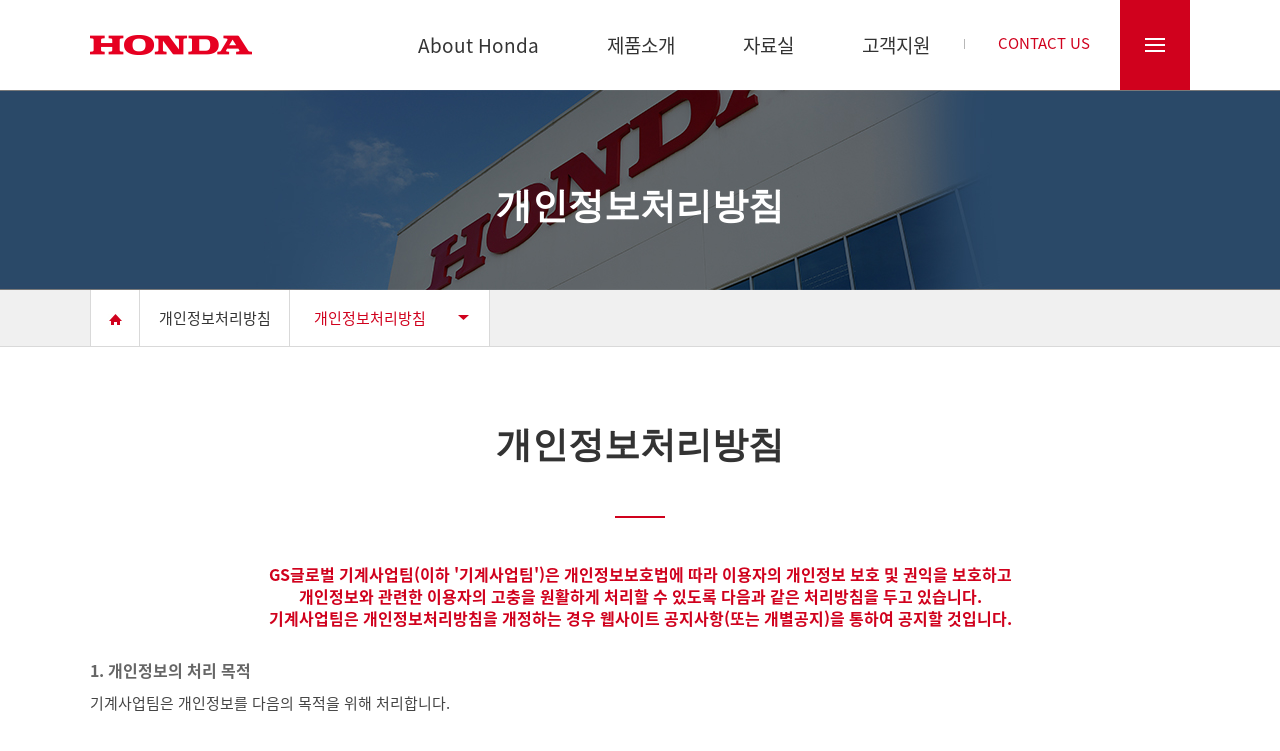

--- FILE ---
content_type: text/html; charset=UTF-8
request_url: https://gsghonda.com/privacy/privacy.php
body_size: 5915
content:
<!DOCTYPE HTML>
<html lang="ko">
<head>
	<meta charset="UTF-8">
	<title>HONDA</title>
	<meta http-equiv="X-UA-Compatible" content="IE=edge,chrome=1">
	<meta http-equiv="Content-Security-Policy" content="upgrade-insecure-requests" />
	<!-- <meta name="viewport" content="user-scalable=yes, initial-scale=1.0, maximum-scale=2.0, minimum-scale=1.0, width=device-width"> -->
	<!-- <link rel="stylesheet" type="text/css" href="https://cdn.rawgit.com/moonspam/NanumSquare/master/nanumsquare.css"> -->
	<!-- <link rel="stylesheet" type="text/css" href="https://cdn.rawgit.com/innks/NanumSquareRound/master/nanumsquareround.min.css"> -->
	<!-- <link rel="stylesheet" type="text/css" href="/css/swiper.min.css"  media="all" /> -->
	<link rel="stylesheet" href="/css/swiper-bundle.min.css" />
	<link rel="stylesheet" type="text/css" href="/css/jquery-ui.css"  media="all" />
	<link href='http://fonts.googleapis.com/css?family=Roboto:400,300,100,500,700' rel='stylesheet' type='text/css'>
	<link rel="stylesheet" type="text/css" href="/css/slick.css?v=03"  media="all" />
	<link rel="stylesheet" type="text/css" href="/css/common.css?v=07"  media="all" />
	<script type="text/javascript" src="/js/jquery-3.7.1.min.js" ></script>
	<script src="/js/jquery.bxslider.4.2.12.min.js"></script>
	<script type="text/javascript" src="/js/slick.min.js" ></script>
	<script type="text/javascript" src="/js/jquery.bxslider.min.js" ></script>
	<!-- <script type="text/javascript" src="/js/swiper.js" ></script> -->
	<script src="/js/swiper-bundle.min.js"></script> 
	<script type="text/javascript" src="/js/jquery-ui.min.js" ></script>
	<script type="text/javascript" src="/js/jquery.elevateZoom-3.0.8.min.js" ></script>
	<script type="text/javascript" src="/js/common.js?v=03" ></script>

</head>
<body>
	<!-- Skip Nav -->
	<div id="skipnavigation">
		<a href="#container">본문내용 바로가기</a>
	</div>
	<!-- //Skip Nav -->
	
	<!-- Wrap -->
	<div class="wrap">
		<!-- Head -->
		<div class="head">

			<div class="inner">

				<div class="h1Logo">
					<h1><a href="/"><img src="/images/h1Logo.png" alt="HONDA"></a></h1>
				</div>

				<div class="gnbList">
					<ul>
						<li><a href="/about/about.php">About Honda</a></li>
						<li><a href="/product/list.php">제품소개</a></li>
						<li><a href="/data/cata.php">자료실</a></li>
						<li><a href="/customer/as.php">고객지원</a></li>
						<li class="red"><a href="/customer/contact.php">CONTACT US</a></li>
					</ul>
				</div>
				<div class="btnTotal">
					<a href="javascript:;">전체메뉴</a>
				</div>
			</div>

			<div class="totalWrap">
				<div class="inner">
					<ul>
						<li><a href="/about/about.php">About Honda</a></li>
						<li><a href="/about/philosophy.php">Honda Philosophy</a></li>
						<li><a href="/about/history.php">History</a></li>
					</ul>
					<ul>
												<li><a href="/product/listSub.php?ctcd=3">엔진</a></li>
												<li><a href="/product/listSub.php?ctcd=4">양수기</a></li>
												<li><a href="/product/listSub.php?ctcd=5">잔디깎기</a></li>
												<li><a href="/product/listSub.php?ctcd=6">미니관리기</a></li>
												<li><a href="/product/listSub.php?ctcd=7">예초기</a></li>
												<li><a href="/product/listSub.php?ctcd=8">분무기</a></li>
												<li><a href="/product/listSub.php?ctcd=9">바이브레터</a></li>
												<li><a href="/product/listSub.php?ctcd=10">도로커터기</a></li>
												<li><a href="/product/listSub.php?ctcd=20">전동 유닛</a></li>
											</ul>
					<ul>
						<li class="subGnbUse">
							<a href="javascript:;">카탈로그</a>
							<div class="lastGnb">
								<ul>
									<li><a href="/data/cata.php">부품 카달로그</a></li>
									<li><a href="/data/guide.php">유지보수 가이드</a></li>
								</ul>
							</div>
						</li>
						<li><a href="/data/manual.php">사용자 설명서</a></li>
						<li><a href="/data/hndjj.php">정기 점검표</a></li>
						<li><a href="/data/skill.php">기술정보</a></li>
					</ul>
					<ul>
						<!-- <li><a href="/customer/notice.php">공지사항</a></li> -->
						<li><a href="/customer/as.php">A/S센터</a></li>
						<li><a href="/customer/write.php">고객등록</a></li>
						<li><a href="/customer/faq.php">자주 묻는 질문</a></li>
					</ul>
				</div>
			</div>



		</div>
		<!-- //Head -->


		<!-- siteMap -->
		<div class="siteMap">
			<div class="inner">
				<ul>
					<li>
						<a href="/about/about.php">About Honda</a>
						<ul class="subGnb01">
							<li><a href="/about/about.php">About Honda</a></li>
							<li><a href="/about/philosophy.php">Honda Philosophy</a></li>
							<li><a href="/about/history.php">History</a></li>
						</ul>
					</li>
					<li>
						<a href="/product/list.php">제품소개</a>
						<ul class="subGnb01">
														<li><a href="/product/listSub.php?ctcd=3">엔진</a></li>
														<li><a href="/product/listSub.php?ctcd=4">양수기</a></li>
														<li><a href="/product/listSub.php?ctcd=5">잔디깎기</a></li>
														<li><a href="/product/listSub.php?ctcd=6">미니관리기</a></li>
														<li><a href="/product/listSub.php?ctcd=7">예초기</a></li>
														<li><a href="/product/listSub.php?ctcd=8">분무기</a></li>
														<li><a href="/product/listSub.php?ctcd=9">바이브레터</a></li>
														<li><a href="/product/listSub.php?ctcd=10">도로커터기</a></li>
														<li><a href="/product/listSub.php?ctcd=20">전동 유닛</a></li>
													</ul>
					</li>
					<li>
						<a href="/data/cata.php">자료실</a>
						<ul class="subGnb01">
							<li class="subGnbUse">
								<a href="javascript:;">카탈로그</a>
								<div class="lastGnb">
									<ul>
										<li><a href="/data/cata.php">부품 카달로그</a></li>
										<li><a href="/data/guide.php">유지보수 가이드</a></li>
									</ul>
								</div>
							</li>
							<li><a href="/data/manual.php">사용자 설명서</a></li>
							<li><a href="/data/hndjj.php">정기 점검표</a></li>
							<li><a href="/data/skill.php">기술정보</a></li>
						</ul>
					</li>
					<li>
						<a href="/customer/as.php">고객지원</a>
						<ul class="subGnb01">
							<!-- <li><a href="/customer/notice.php">공지사항</a></li> -->
							<li><a href="/customer/as.php">A/S센터</a></li>
							<li><a href="/customer/write.php">고객등록</a></li>
							<li><a href="/customer/faq.php">자주 묻는 질문</a></li>
							<li><a href="/customer/contact.php">Contact Us</a></li>
						</ul>
					</li>
				</ul>
			</div>
			<div class="closeSite">사이트맵닫기</div>
		</div>
		<!-- siteMap -->
		<!-- Container -->
		<div class="container" id="container">

			<!-- subTopWrap -->
			<div class="subTopArea">

				<div class="bgTop about">
					<h2>개인정보처리방침</h2>
				</div>

				<div class="subGnbList">
					<div class="inner">
						<div class="btnHome"><a href="/"><img src="/images/btnHome.jpg" alt="HOME"></a></div>
						<div class="lnbTit">
							<p class="title">개인정보처리방침</p>
						</div>
						<div class="lnbList">
							<p class="title">개인정보처리방침</p>
							<ul>
								<li><a href="/privacy/privacy.php">개인정보처리방침</a></li>
								<li><a href="/privacy/email.php">이메일무단수집거부</a></li>
							</ul>
						</div>
					</div>
				</div>

			</div>
			<!-- //subTopWrap -->

			<div class="h2Wrap roboto">
				<h2>개인정보처리방침</h2>
			</div>

			<!-- subCont -->
			<div class="subCont">
				<div class="inner">
					<div class="privacyWrap">
						<div class="tit02"style="text-align:center; padding-bottom:30px; color:#d0011d;">GS글로벌 기계사업팀(이하 '기계사업팀')은 개인정보보호법에 따라 이용자의 개인정보 보호 및 권익을 보호하고 <br>
						개인정보와 관련한 이용자의 고충을 원활하게 처리할 수 있도록 다음과 같은 처리방침을 두고 있습니다. <br>
						기계사업팀은 개인정보처리방침을 개정하는 경우 웹사이트 공지사항(또는 개별공지)을 통하여 공지할 것입니다.</div>
						
						<div class="tit02" >1. 개인정보의 처리 목적 </div>
						<div class="tit03">
						기계사업팀은 개인정보를 다음의 목적을 위해 처리합니다. <br>
						처리한 개인정보는 다음의 목적이외의 용도로는 사용되지 않으며 이용 목적이 변경될 시에는 사전동의를 구할 예정입니다.<br>
						가. 구매 제품에 대한 유·무상 보증 수리등록<br>
						나. 당사 제품 구매 내역 수집<br>
						다. 서비스 관련 상담 및 불만 처리<br>
						라. 귀사의 업무 수행을 위하여 필요한 제반 목적
						</div>

						<div class="tit02">2. 개인정보 파일 현황 </div>
						<div class="tit03">
						1. 개인정보 파일명 : GS글로벌 기계사업팀 개인정보 <br>
						- 개인정보 항목 : 이메일, 휴대전화번호, 이름, 회사명, 주소<br>
						- 수집방법 : 홈페이지<br>
						- 보유근거 : 고객 정보 수집/처리 및 이용에 관한 기록<br>
						- 보유기간 : 위 개인 정보는 수집·이용에 관한 동의일로부터 고객이 서비스를 이용하는 기간에 한하여 보유 및 이용을 원칙으로 함<br>
						- 동의를 거부할 권리 및 동의를 거부할 경우의 불이익<br>
						위 개인정보의 수집·이용에 관한 동의는 거부하실 수 있으나, 위 개인정보의 수집·이용에 관한 동의는 구매 제품의 유·무상 보증 수리를 위하여 필수적이므로, 위 사항에 동의하셔야만 보증 수리가 가능합니다. 
						</div>

						<div class="tit02">3. 개인정보의 처리 및 보유 기간</div>
						<div class="tit03">
						① 기계사업팀은 법령에 따른 개인정보 보유·이용기간 또는 정보주체로부터 개인정보를 수집시에 동의 받은 개인정보 보유,이용기간 내에서 개인정보를 처리,보유합니다.<br>
						② 각각의 개인정보 처리 및 보유 기간은 다음과 같습니다.<br>
						1.<민원사무 처리><br>
						<민원사무 처리>와 관련한 개인정보는 수집.이용에 관한 동의일로부터<3년>까지 위 이용목적을 위하여 보유.이용됩니다.<br>
						-보유근거 : 고객 정보 수집/처리 및 이용에 관한 기록<br>
						-관련법령 : 신용정보의 수집/처리 및 이용 등에 관한 기록 : 3년<br>

						2. 정보주체와 법정대리인의 권리·의무 및 그 행사방법 이용자는 개인정보주체로써 다음과 같은 권리를 행사할 수 있습니다.<br>
						① 정보주체는 GS글로벌 기계사업팀에 대해 언제든지 개인정보 열람,정정,삭제,처리정지 요구 등의 권리를 행사할 수 있습니다.<br>
						② 제1항에 따른 권리 행사는 GS글로벌 기계사업팀에 대해 개인정보 보호법 시행령 제41조제1항에 따라 서면, 전자우편, 모사전송(FAX) 등을 통하여 하실 수 있으며 기계사업팀은 이에 대해 지체 없이 조치하겠습니다.<br>
						③ 제1항에 따른 권리 행사는 정보주체의 법정대리인이나 위임을 받은 자 등 대리인을 통하여 하실 수 있습니다. <br>
						이 경우 개인정보 보호법 시행규칙 별지 제11호 서식에 따른 위임장을 제출하셔야 합니다.<br>
						④ 개인정보 열람 및 처리정지 요구는 개인정보보호법 제35조 제5항, 제37조 제2항에 의하여 정보주체의 권리가 제한 될 수 있습니다.<br>
						⑤ 개인정보의 정정 및 삭제 요구는 다른 법령에서 그 개인정보가 수집 대상으로 명시되어 있는 경우에는 그 삭제를 요구할 수 없습니다.<br>
						⑥ 기계사업팀은 정보주체 권리에 따른 열람의 요구, 정정·삭제의 요구, 처리정지의 요구 시 열람 등 요구를 한 자가 본인이거나 정당한 대리인인지를 확인합니다.
						</div>

						<div class="tit02">4. 처리하는 개인정보의 항목 작성 </div>
						<div class="tit03">
						① 기계사업팀은 다음의 개인정보 항목을 처리하고 있습니다.<br>
						<제화 또는 서비스 제공><br>
						- 필수항목 : 이메일, 휴대전화번호, 이름, 회사명, 주소<br>
						</div>

						<div class="tit02">5. 개인정보의 파기</div>
						<div class="tit03">
						기계사업팀은 원칙적으로 개인정보 처리목적이 달성된 경우에는 지체없이 해당 개인정보를 파기합니다. <br>
						파기의 절차, 기한 및 방법은 다음과 같습니다.<br>

						-파기절차<br>
						이용자가 입력한 정보는 목적 달성 후 별도의 DB에 옮겨져(종이의 경우 별도의 서류) 내부 방침 및 기타 관련 법령에 따라 일정기간 저장된 후 혹은 즉시 파기됩니다. 이 때, DB로 옮겨진 개인정보는 법률에 의한 경우가 아니고서는 다른 목적으로 이용되지 않습니다.<br>

						-파기기한<br>
						이용자의 개인정보는 개인정보의 보유기간이 경과된 경우에는 보유기간의 종료일로부터 5일 이내에, 개인정보의 처리 목적 달성, 해당 서비스의 폐지, 사업의 종료 등 그 개인정보가 불필요하게 되었을 때에는 개인정보의 처리가 불필요한 것으로 인정되는 날로부터 5일 이내에 그 개인정보를 파기합니다.<br>

						-파기방법<br>
						전자적 파일 형태의 정보는 기록을 재생할 수 없는 기술적 방법을 사용합니다.<br>
						</div>

						<div class="tit02">6. 개인정보 자동 수집 장치의 설치•운영 및 거부에 관한 사항</div>
						<div class="tit03">
						① GS글로벌 기계사업팀은 개별적인 맞춤서비스를 제공하기 위해 이용정보를 저장하고 수시로 불러오는 ‘쿠기(cookie)’를 사용합니다. <br>
						② 쿠키는 웹사이트를 운영하는데 이용되는 서버(http)가 이용자의 컴퓨터 브라우저에게 보내는 소량의 정보이며 이용자들의 PC 컴퓨터내의 하드디스크에 저장되기도 합니다.<br>
						가. 쿠키의 사용 목적 : 이용자가 방문한 각 서비스와 웹 사이트들에 대한 방문 및 이용형태, 인기 검색어, 보안접속 여부, 등을 파악하여 이용자에게 최적화된 정보 제공을 위해 사용됩니다. <br>
						나. 쿠키의 설치•운영 및 거부 : 웹브라우저 상단의 도구>인터넷 옵션>개인정보 메뉴의 옵션 설정을 통해 쿠키 저장을 거부 할 수 있습니다.<br> 
						다. 쿠키 저장을 거부할 경우 맞춤형 서비스 이용에 어려움이 발생할 수 있습니다.<br>
						</div>

						<div class="tit02">7. 개인정보 보호책임자 작성</div>

						<div class="tit03">
						① 기계사업팀은 개인정보 처리에 관한 업무를 총괄해서 책임지고, 개인정보 처리와 관련한 정보주체의 불만처리 및 피해구제 등을 위하여 아래와 같이 개인정보 보호책임자를 지정하고 있습니다.<br>
						&nbsp;&nbsp;&nbsp;<b style="color:#d0011d">< 개인정보보호책임자 ></b> <br>
						&nbsp;&nbsp;&nbsp;1) 성 명 : 최승천 팀장<br>
						&nbsp;&nbsp;&nbsp;2) 소 속 : 인사팀<br>
						&nbsp;&nbsp;&nbsp;3) 직 책 : 인사팀장<br>
						&nbsp;&nbsp;&nbsp;4) E-mail : sky9720@gsgcorp.com<br>
						&nbsp;&nbsp;&nbsp;5) 전화번호 : 02-2005-5359<br>
						&nbsp;&nbsp;&nbsp;<b  style="color:#d0011d">< 개인정보보호담당자 ></b> <br>
						&nbsp;&nbsp;&nbsp;1) 성 명 : 문정길 팀장<br>
						&nbsp;&nbsp;&nbsp;2) 소 속 : 인사팀<br>
						&nbsp;&nbsp;&nbsp;3) 직 책 : 전산담당자<br>
						&nbsp;&nbsp;&nbsp;4) E-mail : jgmoon@gsgcorp.com<br>
						&nbsp;&nbsp;&nbsp;5) 전화번호 : 02-2005-5333<br>

						② 정보주체께서는 기계사업팀의 서비스(또는 사업)을 이용하시면서 발생한 모든 개인정보 보호 관련 문의, 불만처리, 피해구제 등에 관한 사항을 개인정보 보호책임자 및 담당부서로 문의하실 수 있습니다.</div>
						
						<div class="tit02">GS글로벌 기계사업팀은 정보주체의 문의에 대해 지체 없이 답변 및 처리해드릴 것입니다.</div>


						<div class="tit02">이상의 법적고지는 2006년 1월 1일 부터 시행합니다.</div>


		
					</div>
				</div>
			
			</div>
			<!-- //subCont -->

		</div>
		<!-- //Container -->

		<!-- footer -->
		<div class="footer">

			<!--div class="bannerWrap">
				<ul>					
					<li><a href="http://www.gsgcorp.com/Kr/" target="_blank"><img src="/m/images/banner02.png" alt="베너"></a></li>
					<li><a href="https://smartstore.naver.com/gsglobalstore" target="_blank"><img src="/images/banner04.jpg" alt="베너"></a></li>
					<li><a href="https://blog.naver.com/gs-global" target="_blank"><img src="/images/banner05.jpg" alt="베너"></a></li>
					<li><a href="https://www.instagram.com/gsg_machine/" target="_blank"><img src="/images/banner06.jpg" alt="베너"></a></li>
				</ul>
			</div-->

			<div class="gnbFooter">
				<div class="inner">
					<ul>
						<li><a href="/about/about.php">About Honda</a></li>
						<li><a href="/customer/as.php">A/S 센터</a></li>
						<li><a href="/privacy/email.php">이메일무단수집거부</a></li>
					</ul>
				</div>
			</div>

			<div class="infoFooter">
				<div class="inner">
					<div class="footLogo">
						<img src="/images/h1Logo2.png" alt="">
					</div>
					<div class="addr">
						<address>충청남도 천안시 동남구 목천읍 삼방로 156 ㅣ TEL 1833-6742 ㅣ FAX 041-553-7862</address>
						<div class="copy">Copyright ⓒ  GS Global. All right reserved.</div>
					</div>
				</div>
			</div>
			
		</div>
		<!--footer-->
		
	</div>
	<!-- //Wrap -->



</body>
</html>





--- FILE ---
content_type: text/css
request_url: https://gsghonda.com/css/common.css?v=07
body_size: 63463
content:
@charset "utf-8";
/* @import url(font.css); */
/* Noto Sans KR (korean) http://www.google.com/fonts/earlyaccess */
@font-face {
  font-family: "Noto Sans KR";
  font-style: normal;
  font-weight: 100;
  src: url(https://fonts.gstatic.com/ea/notosanskr/v2/NotoSansKR-Thin.woff2)
      format("woff2"),
    url(https://fonts.gstatic.com/ea/notosanskr/v2/NotoSansKR-Thin.woff)
      format("woff"),
    url(https://fonts.gstatic.com/ea/notosanskr/v2/NotoSansKR-Thin.otf)
      format("opentype");
}
@font-face {
  font-family: "Noto Sans KR";
  font-style: normal;
  font-weight: 300;
  src: url(https://fonts.gstatic.com/ea/notosanskr/v2/NotoSansKR-Light.woff2)
      format("woff2"),
    url(https://fonts.gstatic.com/ea/notosanskr/v2/NotoSansKR-Light.woff)
      format("woff"),
    url(https://fonts.gstatic.com/ea/notosanskr/v2/NotoSansKR-Light.otf)
      format("opentype");
}
@font-face {
  font-family: "Noto Sans KR";
  font-style: normal;
  font-weight: 400;
  src: url(https://fonts.gstatic.com/ea/notosanskr/v2/NotoSansKR-Regular.woff2)
      format("woff2"),
    url(https://fonts.gstatic.com/ea/notosanskr/v2/NotoSansKR-Regular.woff)
      format("woff"),
    url(https://fonts.gstatic.com/ea/notosanskr/v2/NotoSansKR-Regular.otf)
      format("opentype");
}
@font-face {
  font-family: "Noto Sans KR";
  font-style: normal;
  font-weight: 500;
  src: url(https://fonts.gstatic.com/ea/notosanskr/v2/NotoSansKR-Medium.woff2)
      format("woff2"),
    url(https://fonts.gstatic.com/ea/notosanskr/v2/NotoSansKR-Medium.woff)
      format("woff"),
    url(https://fonts.gstatic.com/ea/notosanskr/v2/NotoSansKR-Medium.otf)
      format("opentype");
}
@font-face {
  font-family: "Noto Sans KR";
  font-style: normal;
  font-weight: 700;
  src: url(https://fonts.gstatic.com/ea/notosanskr/v2/NotoSansKR-Bold.woff2)
      format("woff2"),
    url(https://fonts.gstatic.com/ea/notosanskr/v2/NotoSansKR-Bold.woff)
      format("woff"),
    url(https://fonts.gstatic.com/ea/notosanskr/v2/NotoSansKR-Bold.otf)
      format("opentype");
}
@font-face {
  font-family: "Noto Sans KR";
  font-style: normal;
  font-weight: 900;
  src: url(https://fonts.gstatic.com/ea/notosanskr/v2/NotoSansKR-Black.woff2)
      format("woff2"),
    url(https://fonts.gstatic.com/ea/notosanskr/v2/NotoSansKR-Black.woff)
      format("woff"),
    url(https://fonts.gstatic.com/ea/notosanskr/v2/NotoSansKR-Black.otf)
      format("opentype");
}

/* Reset */
body,
div,
dl,
dt,
dd,
ul,
ol,
li,
h1,
h2,
h3,
h4,
h5,
form,
fieldset,
p,
button {
  margin: 0;
  padding: 0;
}
body,
h1,
h2,
h3,
h4,
input,
button,
textarea,
pre {
  font-family: "Noto Sans KR", "Roboto", sans-serif;
  font-size: 15px;
  color: #000;
  font-weight: 400;
}
body {
  text-align: left;
  word-break: break-word;
}
img,
fieldset,
iframe {
  border: 0 none;
}
li {
  list-style: none;
}
input,
select,
button {
  vertical-align: middle;
}
img {
  vertical-align: top;
}
i,
em,
address {
  font-style: normal;
}
label,
button {
  cursor: pointer;
}
a {
  color: #000;
  text-decoration: none;
}
a:hover {
}
hr {
  display: none;
}
legend {
  *width: 0;
}
table {
  border-collapse: collapse;
  border-spacing: 0;
}
caption {
  font-size: 0;
  line-height: 0;
  height: 0;
}

/* Mobile Form Default */
input[type="text"],
input[type="password"],
input[type="image"],
input[type="search"] {
  -webkit-appearance: none;
  -webkit-border-radius: 0;
}

/* Skip */
#skipnavigation {
  z-index: 9999;
  position: absolute;
  left: 0;
  top: 0;
  width: 100%;
  text-align: center;
}
#skipnavigation * {
  list-style: none;
  margin: 0;
  padding: 0;
}
#skipnavigation a {
  display: block;
  width: 100%;
  height: 0;
  overflow: hidden;
  white-space: nowrap;
}
#skipnavigation a:focus,
#skipnavigation a:active {
  display: block;
  width: 100%;
  height: 36px;
  color: #fff;
  background: #000;
  line-height: 36px;
  text-decoration: underline !important;
  font-size: 14px;
}

::-webkit-input-placeholder {
  color: #c0c0c0;
  font-weight: normal;
  font-size: 15px;
  font-weight: 400;
}
:-moz-placeholder {
  color: #c0c0c0;
  opacity: 1;
  font-weight: normal;
  font-size: 15px;
  font-weight: 400;
}
::-moz-placeholder {
  color: #c0c0c0;
  opacity: 1;
  font-weight: normal;
  font-size: 15px;
  font-weight: 400;
}
:-ms-input-placeholder {
  color: #c0c0c0;
  font-weight: normal;
  font-size: 15px;
  font-weight: 400;
}

* {
  box-sizing: border-box;
}

.clear:after {
  content: "";
  display: block;
  clear: both;
}

.wrap {
  overflow-x: hidden;
  min-width: 1200px;
}
.inner {
  width: 1100px;
  margin: 0 auto;
  position: relative;
}
.inner:after {
  content: "";
  display: block;
  clear: both;
}
.inner.proInner:before {
  content: "";
  position: absolute;
  right: -100%;
  top: 0;
  width: 100%;
  z-index: 100;
  height: 100%;
}
/* head */
.head {
  height: 90px;
  position: relative;
  z-index: 100;
}
.head .inner {
  position: relative;
  margin: 0 auto;
}
.head .inner:after {
  content: "";
  display: block;
  clear: both;
}
.head .inner .h1Logo {
  float: left;
  padding-top: 35px;
  margin-right: 132px;
}
.head .inner .gnbList {
  float: left;
  padding-top: 36px;
}
.head .inner .gnbList > ul {
}
.head .inner .gnbList > ul:after {
  content: "";
  display: block;
  clear: both;
}
.head .inner .gnbList > ul > li {
  position: relative;
  float: left;
}
.head .inner .gnbList > ul > li:first-child {
  margin-left: 0;
}
.head .inner .gnbList > ul > li > a {
  font-size: 19px;
  color: #333333;
  line-height: 19px;
  display: block;
  height: 54px;
  padding: 0 34px;
}
.head .inner .gnbList > ul > li > a:hover {
  border-bottom: 3px solid #e60021;
}
.head .inner .gnbList > ul > li.on > a {
  border-bottom: 3px solid #e60021;
}
.head .inner .gnbList > ul > li.red {
  position: relative;
  padding: 0;
}
.head .inner .gnbList > ul > li.red > a {
  color: #d0011d;
  font-size: 15px;
  line-height: 15px;
  padding-left: 27;
  padding-right: 29px;
}
.head .inner .gnbList > ul > li.red > a:after {
  content: "";
  position: absolute;
  left: 0;
  top: 3px;
  width: 1px;
  height: 10px;
  background: #b7b7b7;
}
.head .inner .btnTotal {
  position: absolute;
  right: 0;
  top: 0;
}
.head .inner .btnTotal a {
  display: block;
  height: 90px;
  width: 70px;
  background: #d0011d url("/images/btnTotal.png") center center no-repeat;
  text-indent: -999em;
}

.totalWrap {
  position: absolute;
  left: 0;
  top: 90px;
  width: 100%;
  background: #f8f8f8;
  z-index: 100;
  display: none;
}
.totalWrap .inner > ul {
  float: left;
  margin-left: 20px;
  padding: 40px 0;
}
.totalWrap .inner > ul:nth-child(1) {
  width: 150px;
  margin-left: 320px;
}
.totalWrap .inner > ul:nth-child(2) {
  width: 120px;
}
.totalWrap .inner > ul:nth-child(3) {
  width: 120px;
}
.totalWrap .inner > ul:nth-child(4) {
  width: 120px;
  margin-left: 30px;
}
.totalWrap .inner > ul > li {
  margin-bottom: 30px;
}
.totalWrap .inner > ul > li:last-child {
  margin-bottom: 0;
}
.totalWrap .inner > ul > li > a {
  display: block;
  position: relative;
  font-size: 16px;
  line-height: 16px;
  color: #333333;
  letter-spacing: -0.5px;
}
.totalWrap .inner > ul > li:hover > a {
  color: #d0011d;
}
.totalWrap .inner > ul > li.subGnbUse > a:after {
  content: "";
  position: absolute;
  right: 0;
  top: 0;
  background: url("/images/gnbSubBullOff.png") no-repeat;
  width: 18px;
  height: 18px;
}
.totalWrap .inner > ul > li.subGnbUse.on > a:after {
  background: url("/images/gnbSubBull.png") no-repeat;
}
.totalWrap .inner > ul > li.subGnbUse .lastGnb {
  padding-left: 10px;
  display: none;
  padding-top: 20px;
}
.totalWrap .inner > ul > li.subGnbUse .lastGnb ul li {
  margin-bottom: 20px;
}
.totalWrap .inner > ul > li.subGnbUse .lastGnb ul li:last-child {
  margin-bottom: 0;
}
.totalWrap .inner > ul > li.subGnbUse .lastGnb ul li a {
  display: block;
  font-size: 16px;
  line-height: 16px;
  color: #333333;
}
.totalWrap .inner > ul > li.subGnbUse .lastGnb ul li a:hover {
  color: #d0011d;
}

/* mainSlide */
.mainSlide {
  height: 870px;
  position: relative;
}
.mainSlide .in {
  width: 2000px;
  position: absolute;
  left: 50%;
  margin-left: -1000px;
  text-align: center;
}
.mainSlide li {
  z-index: 10;
}
.mainSlide .bx-controls-auto {
  display: none;
}
.mainSlide .bx-controls-direction {
  display: none;
}
.mainSlide .bx-controls-direction {
  position: absolute;
  left: 50%;
  margin-left: -870px;
  height: 100%;
  top: 0;
  width: 100%;
  max-width: 1740px;
}
.mainSlide .bx-controls-direction a {
  position: absolute;
  top: 50%;
  display: block;
  width: 29px;
  margin-top: -25px;
  height: 51px;
  text-indent: -9999em;
}
.mainSlide .bx-controls-direction a.bx-prev {
  background: url("/images/btnPrev.png") no-repeat;
  left: 0;
}
.mainSlide .bx-controls-direction a.bx-next {
  background: url("/images/btnNext.png") no-repeat;
  right: 0;
}
.mainSlide .bx-pager {
  position: absolute;
  left: 0;
  bottom: 55px;
  width: 100%;
  text-align: center;
  text-align: center;
}
.mainSlide .bx-pager > div {
  display: inline-block;
  margin-left: 10px;
}
.mainSlide .bx-pager > div:first-child {
  margin-left: 0;
}
.mainSlide .bx-pager > div a {
  display: block;
  width: 50px;
  height: 5px;
  background: #c9c9ca;
  text-indent: -9999em;
}
.mainSlide .bx-pager > div a.active {
  display: block;
  width: 50px;
  height: 5px;
  background: #d0011d;
}

.mainSlide .slick-dots {
  position: absolute;
  left: 0;
  bottom: 55px;
  width: 100%;
  text-align: center;
  text-align: center;
}
.mainSlide .slick-dots > li {
  display: inline-block;
  margin-left: 10px;
}
.mainSlide .slick-dots > li:first-child {
  margin-left: 0;
}
.mainSlide .slick-dots > li button {
  display: block;
  width: 50px;
  height: 5px;
  background: #c9c9ca;
  text-indent: -9999em;
  border: none;
  outline: none;
}
.mainSlide .slick-dots > li.slick-active button {
  display: block;
  width: 50px;
  height: 5px;
  background: #d0011d;
}

@media all and (max-width: 1900px) {
  .mainSlide .direction {
    position: static;
    left: 50%;
    margin-left: 0;
    height: auto;
    top: 0;
    width: auto;
    max-width: 2000px;
  }
}

.mainCus {
  background: #f4f4f4;
  padding-top: 50px;
  height: 174px;
  letter-spacing: -1px;
}
.mainCus:after {
  content: "";
  display: block;
  clear: both;
}
.mainCus .titleWrap {
  float: left;
  width: 324px;
}
.mainCus .titleWrap .tit01 {
  font-size: 26px;
  line-height: 26px;
  color: #333333;
  font-family: "Roboto";
  font-weight: 700;
  margin-bottom: 17px;
}
.mainCus .titleWrap .tit02 {
  font-size: 14px;
  color: #888888;
  line-height: 14px;
}
.mainCus .listCus {
  float: left;
}
.mainCus .listCus ul:after {
  content: "";
  display: block;
  clear: both;
}
.mainCus .listCus ul li {
  float: left;
  width: 267px;
  border-left: 1px solid #d3d3d3;
}
.mainCus .listCus ul li:last-child {
  width: 240px;
  white-space: nowrap;
}
.mainCus .listCus ul li a {
  display: block;
  padding-left: 100px;
}
.mainCus .listCus ul li a .tit {
  font-size: 19px;
  color: #333333;
  font-weight: 700;
  line-height: 19px;
  margin-bottom: 20px;
}
.mainCus .listCus ul li a .txt {
  font-size: 14px;
  color: #888888;
  line-height: 19px;
}
.mainCus .listCus ul li.no1 a {
  background: url("/images/btnMain01.png") 25px center no-repeat;
}
.mainCus .listCus ul li.no2 a {
  background: url("/images/btnMain02.png") 25px center no-repeat;
}
.mainCus .listCus ul li.no3 a {
  background: url("/images/btnMain03.png") 25px center no-repeat;
}

/* baseCehck */
.baseCehck input {
  position: absolute;
  visibility: hidden;
}
.baseCehck a {
  font-size: 15px;
  line-height: 15px;
  color: #888888;
  border-bottom: 1px solid #888888;
  margin-left: 2px;
  letter-spacing: -1px;
}
.baseCehck label {
  position: relative;
  padding-left: 24px;
  font-size: 15px;
  line-height: 15px;
  color: #888888;
  letter-spacing: -1px;
}
.baseCehck label:after {
  content: "";
  position: absolute;
  left: 0;
  top: 3px;
  width: 16px;
  height: 16px;
  background: url("/images/bull_check.png") no-repeat;
}
.baseCehck input:checked + label:after {
  background: url("/images/bull_check2.png") no-repeat;
}

/* baseSel */
.baseSel {
  position: relative;
  background: #fff;
  border-radius: 3px;
}
.baseSel:after {
  content: "";
  position: absolute;
  right: 23px;
  top: 50%;
  width: 12px;
  margin-top: -4px;
  height: 7px;
  background: url("/images/bull_sel.png") center center no-repeat;
}
.baseSel label {
  position: absolute;
  left: 20px;
  top: 17px;
  line-height: 16px;
  font-size: 16px;
  color: #666666;
}
.baseSel select {
  opacity: 0;
  width: 100%;
  height: 50px;
  position: relative;
  z-index: 10;
  font-size: 17px;
}

.pubWrap {
  background: url("/images/mainPub.jpg") center center no-repeat;
  height: 512px;
  padding-top: 90px;
}
.pubWrap .title {
  text-align: center;
  font-size: 36px;
  color: #fff;
  font-weight: 700;
  font-family: "Roboto";
  line-height: 36px;
  padding-bottom: 34px;
  margin-bottom: 30px;
  position: relative;
}
.pubWrap .title:after {
  content: "";
  position: absolute;
  left: 50%;
  bottom: 0;
  margin-left: -20px;
  width: 40px;
  height: 2px;
  background: #fff;
}
.pubWrap .title2 {
  font-size: 14px;
  color: #fff;
  text-align: center;
  line-height: 14px;
  margin-bottom: 70px;
}
.pubWrap .downWrap:after {
  content: "";
  display: block;
  clear: both;
}
.pubWrap .downWrap .box {
  float: left;
  width: 550px;
  background: #fbf8f1;
  text-align: center;
  height: 154px;
}
.pubWrap .downWrap .box.no1 {
  width: 549px;
  margin-right: 1px;
  background: #ffff;
}
.pubWrap .downWrap .box .tit {
  font-size: 21px;
  color: #333333;
  line-height: 21px;
  font-family: "Roboto";
  font-weight: 700;
  margin-bottom: 30px;
  padding-top: 35px;
}
.pubWrap .downWrap .box > ul > li {
  position: relative;
  display: inline-block;
  margin-left: 20px;
  width: 200px;
  text-align: left;
}
.pubWrap .downWrap .box > ul > li:first-child {
  margin-left: 0;
}
.pubWrap .downWrap .box > ul > li > a {
  display: block;
  border: 1px solid #b10010;
  height: 40px;
  padding-left: 20px;
  line-height: 38px;
  border-radius: 3px;
  background: #fff url("/images/btnPub01.jpg") right center no-repeat;
  overflow: hidden;
  color: #b10010;
  font-size: 16px;
  font-weight: 500;
}
.pubWrap .downWrap .box .subDown {
  overflow-y: auto;
  max-height: 200px;
  z-index: 100;
  border: 1px solid #b10010;
  border-bottom-left-radius: 3px;
  border-bottom-right-radius: 3px;
  display: none;
  position: absolute;
  left: 0;
  top: 0;
  width: 100%;
  top: 39px;
  border: 1px solid #b10010;
}
.pubWrap .downWrap .box .subDown li {
  border-bottom: 1px solid #b10010;
}
.pubWrap .downWrap .box .subDown li:last-child {
  border-bottom: none;
}
.pubWrap .downWrap .box .subDown a {
  display: block;
  background: #fff;
  height: 40px;
  padding-left: 20px;
  line-height: 38px;
  color: #b10010;
  font-size: 16px;
  font-weight: 500;
}
.pubWrap .downWrap .box .subDown a:hover {
  background: #b10010;
  color: #fff;
}
.pubWrap .downWrap .box.no2 > ul > li > a {
  border: 1px solid #b19100;
  background: #fff url("/images/btnPub02.jpg") right center no-repeat;
  color: #b19100;
}
.pubWrap .downWrap .box.no2 .subDown {
  border: 1px solid #b19100;
}
.pubWrap .downWrap .box.no2 .subDown a {
  color: #b19100;
}
.pubWrap .downWrap .box.no2 .subDown li {
  border-bottom: 1px solid #b19100;
}
.pubWrap .downWrap .box.no2 .subDown li:last-child {
  border-bottom: none;
}
.pubWrap .downWrap .box.no2 .subDown a:hover {
  background: #b19100;
  color: #fff;
}

.customerUp {
  background: #f5f5f5;
  padding: 70px 0 80px 0;
}
.customerUp .title {
  text-align: center;
  font-size: 36px;
  color: #333333;
  line-height: 36px;
  font-weight: 700;
  margin-bottom: 25px;
}
.customerUp .title2 {
  text-align: center;
  font-size: 16px;
  color: #666666;
  line-height: 16px;
  margin-bottom: 65px;
}
.customerUp .title2 span {
  font-weight: 700;
  color: #d0011d;
}

.inWrite:after {
  content: "";
  display: block;
  clear: both;
}
.inWrite .box {
  float: left;
  width: 540px;
  margin-left: 20px;
  margin-bottom: 40px;
}
.inWrite .box:first-child {
  margin-left: 0;
}
.inWrite .box:last-chuld {
  margin-bottom: 0;
}
.inWrite .box.full {
  clear: both;
  width: 100%;
  margin-left: 0;
}
.inWrite .box .tit {
  font-size: 16px;
  color: #333333;
  line-height: 16px;
  margin-bottom: 16px;
  font-weight: 500;
}
.inWrite .box input[type="text"] {
  width: 100%;
  height: 50px;
  border: 1px solid #cfcfcf;
  border-radius: 3px;
  line-height: 50px;
  padding-left: 10px;
  background: #fff;
}
.inWrite .box input.size01 {
  width: 175px;
}
.inWrite .box input.size02 {
  width: 300px;
}
.inWrite .box input.size03 {
  width: 677px;
}
.inWrite .box .line {
  font-size: 0;
  margin-bottom: 10px;
}
.inWrite .box .line:last-child {
  margin-bottom: 0;
}
.inWrite .box .dash {
  color: #cfcfcf;
  font-size: 14px;
  margin: 0 1px;
}
.inWrite .box .btnAddr {
  margin: 0 14px;
  font-size: 15px;
  color: #192d39;
  text-align: center;
  display: inline-block;
  background: #eaeaea;
  border-radius: 3px;
  border: 1px solid #cfcfcf;
  height: 40px;
  line-height: 38px;
  width: 95px;
  vertical-align: middle;
}

.fullBox {
  background: #858585;
}
.fullBox .inner:before {
  content: "";
  width: 100%;
  position: absolute;
  left: 50%;
  height: 100%;
  background: #636363;
}
.fullBox .box {
  float: left;
  width: 220px;
  height: 122px;
  padding: 18px 20px 0 20px;
  position: relative;
  z-index: 100;
}
.fullBox .box:after {
  content: "";
  display: block;
  clear: both;
}
.fullBox .box .sm {
  float: left;
  width: 190px;
}
.fullBox .box .sm:first-child {
  margin-right: 26px;
}
.fullBox .box .tit {
  margin-bottom: 16px;
}
.fullBox .box .tit .titSpan {
  color: #fff;
  font-size: 16px;
  line-height: 16px;
}
.fullBox .box .tit .info {
  display: inline-block;
  position: relative;
  vertical-align: middle;
  margin-left: 5px;
  z-index: 100;
}
.fullBox .box .tit .info .infoPop {
  position: absolute;
  visibility: hidden;
  transition: 0.3s all;
  opacity: 0;
  bottom: 20px;
}
.fullBox .box .tit .info em {
  cursor: pointer;
}
.fullBox .box .tit .info:hover .infoPop {
  display: block;
  bottom: 31px;
  visibility: visible;
  opacity: 1;
}
.fullBox .box.no1 {
  padding-left: 0;
}
.fullBox .box.no2 {
  width: 450px;
  background: #797979;
}
.fullBox .box.no3 {
  width: 430px;
  background: #636363;
  padding-right: 0;
}
.fullBox .box .twoSel:after {
  content: "";
  display: block;
  clear: both;
}
.fullBox .box .twoSel .baseSel {
  float: left;
  width: 200px;
}
.fullBox .box .twoSel .baseSel:first-child {
  margin-right: 10px;
}
.fullBox .box input[type="text"] {
  padding-left: 10px;
  height: 50px;
  border: none;
  width: 100%;
  font-size: 15px;
  border-radius: 3px;
  background: #fff;
}

.fullBox .box .pop01 {
  left: -157px;
  bottom: 31px;
}
.fullBox .box .pop02 {
  left: -546px;
  bottom: 31px;
}
.fullBox .box .pop03 {
  left: -774px;
  bottom: 31px;
}

/* cmsDate */
.cmsDate {
}
.cmsDate .dateButton {
  display: inline-block;
  position: relative;
  width: 200px;
  height: 50px;
}
.cmsDate input[type="text"] {
  padding-left: 10px;
  height: 50px;
  border: none;
  width: 100%;
  font-size: 15px;
  border-radius: 3px;
  background: #fff;
}
.cmsDate button {
  position: absolute;
  right: 14px;
  top: 12px;
  width: 22px;
  height: 22px;
  text-indent: -9999em;
  background: url("/images/btnCal.png") no-repeat;
  border: none;
}

.lastInfo {
  text-align: center;
  padding: 10px 0 65px 0;
}
.lastInfo .infoTit01 {
  float: left;
  font-size: 14px;
  color: #333333;
  line-height: 14px;
  padding-top: 8px;
}
.lastInfo .infoTit01 span {
  color: #e20113;
}
.lastInfo .agreeBox {
  float: right;
}
.lastInfo .agreeBox input {
  position: absolute;
  visibility: hidden;
}
.lastInfo .agreeBox label {
  color: #333333;
  font-size: 14px;
  line-height: 14px;
  display: inline-block;
  vertical-align: middle;
  padding-left: 26px;
  position: relative;
  padding-top: 2px;
}
.lastInfo .agreeBox label:after {
  content: "";
  position: absolute;
  left: 0;
  top: 0;
  width: 20px;
  height: 20px;
  background: url("/images/baseCheck.png") no-repeat;
}
.lastInfo .agreeBox input:checked + label:after {
  background: url("/images/baseCheckOn.png") no-repeat;
}
.lastInfo .agreeBox a {
  width: 150px;
  text-align: center;
  height: 30px;
  line-height: 30px;
  color: #dddddd;
  font-size: 14px;
  font-weight: 500;
  display: inline-block;
  vertical-align: middle;
  background: #5f707a;
  border-radius: 3px;
  margin-left: 2px;
}

/*.footer .bannerWrap {padding:60px 0 53px 0;}*/
.footer .bannerWrap {
  padding: 0px 0 53px 0;
}
.footer .bannerWrap ul {
  text-align: center;
  font-size: 0;
}
.footer .bannerWrap ul li {
  display: inline-block;
  vertical-align: middle;
  margin-left: 15px;
  border: 1px solid #cfcfcf;
}
.footer .bannerWrap ul li:first-child {
  margin-left: 0;
}
.footer .gnbFooter {
  padding-bottom: 20px;
}
.footer .gnbFooter ul:after {
  content: "";
  display: block;
  clear: both;
}
.footer .gnbFooter ul li {
  float: left;
  margin-left: 14px;
  padding-left: 16px;
  position: relative;
}
.footer .gnbFooter ul li:after {
  content: "";
  position: absolute;
  left: 0;
  top: 50%;
  margin-top: -5px;
  width: 1px;
  height: 10px;
  background: #adadad;
}
.footer .gnbFooter ul li:first-child {
  margin-left: 0;
}
.footer .gnbFooter ul li:first-child:after {
  display: none;
}
.footer .gnbFooter ul li a {
  font-size: 14px;
  color: #333333;
  font-weight: 500;
  font-size: 14px;
}
.footer .infoFooter {
  border-top: 1px solid #d8d8d8;
  padding: 30px 0 60px 0;
}
.footer .infoFooter .footLogo {
  float: left;
  margin-right: 40px;
}
.footer .infoFooter .addr {
  float: left;
  font-size: 14px;
  color: #888888;
}

/* BTN */
.btnRight {
  text-align: right;
  margin-bottom: 30px;
}

.btnCenter {
  text-align: center;
}
.btnCenter a {
  margin-left: 7px;
}
.btnCenter a:first-child {
  margin-left: 0;
}

.btn01 {
  display: inline-block;
  width: 200px;
  line-height: 50px;
  height: 50px;
  border-radius: 3px;
  text-align: center;
  font-size: 16px;
  font-weight: 500;
  color: #fff;
  background: #d0011d;
}

/* subCont */
.subCont {
  margin: 0 auto;
  padding-bottom: 100px;
  border-bottom: 1px solid #d8d8d8;
  min-height: 300px;
}

.subTopArea .bgTop {
  position: relative;
  text-align: center;
  padding-top: 98px;
  background: url("/images/subTopBg01.jpg?v=01") center top no-repeat;
  background-size: cover;
  height: 200px;
}
.subTopArea .bgTop.product {
  background: url("/images/subTopBg02.jpg?v=01") center top no-repeat;
  background-size: cover;
}
.subTopArea .bgTop.data {
  background: url("/images/subTopBg03.jpg") center top no-repeat;
  background-size: cover;
}
.subTopArea .bgTop.customer {
  background: url("/images/subTopBg04.jpg?v=01") center top no-repeat;
  background-size: cover;
}
.subTopArea .bgTop h2 {
  font-size: 36px;
  font-weight: 700;
  line-height: 36px;
  color: #fff;
}
.subTopArea .bgTop.about h2 {
  font-family: "Roboto";
}

.subGnbList {
  background: #f0f0f0;
  border-bottom: 1px solid #d9d9d9;
  height: 57px;
  position: relative;
  z-index: 20;
}
.subGnbList .inner {
}
.subGnbList .inner .btnHome {
  float: left;
  border-left: 1px solid #d9d9d9;
  border-right: 1px solid #d9d9d9;
  height: 56px;
  background: #fff;
}
.subGnbList .inner .lnbTit {
  float: left;
  width: 150px;
  border-right: 1px solid #d9d9d9;
  height: 56px;
  line-height: 56px;
  font-size: 15px;
  color: #333333;
  text-align: center;
  background: #fff;
}
.subGnbList .inner .lnbList {
  float: left;
  position: relative;
  width: 200px;
  border-right: 1px solid #d9d9d9;
  text-align: center;
  background: #fff;
}
.subGnbList .inner .lnbList p {
  font-size: 15px;
  height: 56px;
  line-height: 56px;
  color: #d0011d;
  cursor: pointer;
  position: relative;
  z-index: 10;
  padding-right: 40px;
}
.subGnbList .inner .lnbList p:after {
  content: "";
  position: absolute;
  right: 20px;
  top: 25px;
  width: 11px;
  height: 5px;
  background: url("/images/bull_arrow2.png") no-repeat;
}

.subGnbList .inner .lnbList ul {
  display: none;
  position: absolute;
  left: 0;
  top: -1px;
  width: 100%;
  border: 1px solid #333333;
  background: #fff;
  padding-bottom: 20px;
  text-align: center;
}
.subGnbList .inner .lnbList ul li {
  padding-top: 20px;
}
.subGnbList .inner .lnbList ul li:first-child {
  padding-top: 70px;
}
.subGnbList .inner .lnbList ul li a {
  font-size: 15px;
  line-height: 17px;
  color: #333;
}
.subGnbList .inner .lnbList ul li a:hover {
  color: #d0011d;
}
.subGnbList .inner .lnbList:hover ul {
  display: block;
}

.h2Wrap {
  position: relative;
  padding: 80px 0 55px 0;
  margin-bottom: 45px;
  text-align: center;
}
.h2Wrap:after {
  content: "";
  position: absolute;
  left: 50%;
  bottom: 0;
  width: 50px;
  margin-left: -25px;
  background: #d0011d;
  height: 2px;
}
.h2Wrap h2 {
  font-size: 36px;
  line-height: 36px;
  font-weight: 700;
  color: #333333;
}
.h2Wrap.roboto h2 {
  font-family: "Roboto";
}

/* searchTable */
.searchTable {
  margin-bottom: 23px;
  padding-bottom: 14px;
  border-bottom: 2px solid #000000;
}
.searchTable.borderNone {
  border-bottom: 2px solid #d0011d;
}
.searchTable.mb0 {
  margin-bottom: 0;
}
.searchTable:after {
  content: "";
  display: block;
  clear: both;
}
.searchTable .leftTotal {
  float: left;
  font-size: 15px;
  color: #333333;
  padding-top: 20px;
}
.searchTable .leftTotal span {
  color: #d0011d;
  font-family: "Roboto";
}
.searchTable .rightSearch {
  float: right;
}
.searchTable .rightSearch:after {
  content: "";
  display: block;
  clear: both;
}
.searchTable .rightSearch .baseSel {
  float: left;
  width: 111px;
}
.searchTable .rightSearch .baseSel select {
  height: 45px;
  width: 100%;
  border: 1px solid #d1d1d1;
  padding-left: 10px;
  font-size: 15px;
  color: #000000;
  opacity: 1;
}
.searchTable .rightSearch .inputBox {
  float: left;
  width: 190px;
  margin-left: 6px;
}
.searchTable .rightSearch .inputBox input {
  height: 45px;
  line-height: 45px;
  width: 100%;
  border: 1px solid #d1d1d1;
  color: #000000;
  padding-left: 10px;
  font-size: 15px;
}
.searchTable .rightSearch .btnSearch {
  float: left;
  margin-left: 6px;
  text-align: center;
}
.searchTable .rightSearch .btnSearch a {
  display: inline-block;
  height: 45px;
  width: 82px;
  font-size: 16px;
  color: #fff;
  line-height: 45px;
  background: #d0011d;
}

/* faqList */
.faqList {
}
.faqList ul li .question {
  position: relative;
  border-bottom: 1px solid #dddddd;
  padding: 13px 0;
  cursor: pointer;
  font-size: 15px;
  color: #666666;
  text-align: center;
}
.faqList ul li .question div {
  float: left;
}
.faqList ul li .question .num {
  float: left;
  width: 70px;
}
.faqList ul li .question .state {
  width: 50px;
}
.faqList ul li .question .state span {
  display: inline-block;
  width: 25px;
  height: 25px;
  vertical-align: middle;
  background: url("/images/btnQ.png") no-repeat;
}
.faqList ul li .question .text {
  width: 700px;
  text-align: left;
  padding-left: 5px;
}
.faqList ul li .question .date {
  width: 170px;
}
.faqList ul li .question:after {
  content: "";
  display: block;
  clear: both;
}
.faqList ul li .question:before {
  content: "";
  position: absolute;
  right: 44px;
  top: 22px;
  width: 12px;
  height: 7px;
  background: url("/images/btnFaqDown.png") no-repeat;
}
.faqList ul li .answer {
  display: none;
  border-bottom: 1px solid #ddd;
  padding: 13px 20px 23px 83px;
  background: #f5f5f5;
}
.faqList ul li .answer .text {
  padding-left: 40px;
  padding-top: 2px;
  background: url("/images/btnA.png") 0 0 no-repeat;
  font-size: 15px;
  color: #666666;
}
.faqList ul li.on .question:before {
  background: url("/images/btnFaqUp.png") no-repeat;
}

/* listType01 */
.listType01 {
  position: relative;
  margin-bottom: 60px;
}
.listType01 table {
  width: 100%;
  table-layout: fixed;
}
.listType01 table th {
  font-size: 15px;
  color: #333333;
  height: 50px;
  font-weight: 400;
  text-align: center;
  border-bottom: 1px solid #dedede;
}
.listType01 table td {
  font-size: 15px;
  color: #666666;
  height: 50px;
  text-align: center;
  border-bottom: 1px solid #dedede;
}
.listType01 table td a {
  font-size: 15px;
  color: #666666;
}
.listType01 table td.left {
  text-align: left;
  padding-left: 48px;
}
.listType01 table .noticeTr td {
  background: #f5f5f5;
}
.listType01 table .noticeTr td.left {
  padding-left: 0;
}
.listType01 table .noti {
  display: inline-block;
  vertical-align: middle;
  font-size: 13px;
  color: #ffffff;
  width: 38px;
  line-height: 21px;
  height: 21px;
  background: #444444;
  border-radius: 10px;
  text-align: center;
  margin-right: 5px;
}
.listType01 table .down {
  margin-right: 3px;
  margin-left: 3px;
}
.listType01 table .new {
  margin-right: 3px;
}

/* paging */
.paging {
  text-align: center;
  margin-bottom: 30px;
}
.paging .btn {
  text-indent: -999em;
}
.paging .first {
  background: url("/images/paging01.png") center center no-repeat;
  margin-left: 0;
}
.paging .prev {
  background: url("/images/paging02.png") center center no-repeat;
  margin-right: 35px;
  margin-left: 1px;
}
.paging .next {
  background: url("/images/paging03.png") center center no-repeat;
  margin-left: 35px;
  margin-right: 1px;
}
.paging .last {
  background: url("/images/paging04.png") center center no-repeat;
  margin-left: 0;
}
.paging a {
  display: inline-block;
  margin-left: 3px;
  text-align: center;
  vertical-align: middle;
  border: 1px solid #cccccc;
  min-width: 30px;
  height: 30px;
  line-height: 30px;
  text-align: center;
  background: #fff;
  font-size: 17px;
  color: #333333;
}
.paging a.on {
  background: #d0011d;
  color: #fff;
  border: none;
}

/* writeType01 */
.writeType01 {
  border-top: 2px solid #d0011d;
}
.writeType01 table {
  width: 100%;
}
.writeType01 table th {
  border-bottom: 1px solid #d1d1d1;
  background: #fafafa;
  padding: 16px 0 10px 30px;
  font-size: 16px;
  color: #535353;
  font-weight: 500;
  text-align: left;
}
.writeType01 table td {
  border-bottom: 1px solid #d1d1d1;
  padding: 16px 0 10px 30px;
  font-size: 15px;
  color: #333333;
}
.writeType01 table textarea {
  border: 1px solid #d1d1d1;
  padding: 10px;
  height: 230px;
  width: 100%;
  resize: none;
  font-size: 15px;
}
.writeType01 table input[type="text"] {
  border: 1px solid #d1d1d1;
  padding-left: 10px;
  width: 610px;
  height: 50px;
  font-size: 16px;
  color: #333;
}
.writeType01 table input.size01 {
  width: 100px;
}
.writeType01 table input.size02 {
  width: 200px;
}
.writeType01 table .dash {
  display: inline-block;
  vertical-align: middle;
  margin: 0 3px;
}
.writeType01 table .box {
  display: inline-block;
  vertical-align: middle;
  margin-right: 4px;
}

/* tableType01 */
.tableType01 table {
  width: 100%;
}
.tableType01 table th {
  height: 57px;
  background: #006bb7;
  border-left: 1px solid #fff;
  color: #fff;
  text-align: center;
  font-weight: 700;
  font-size: 17px;
}
.tableType01 table th:first-child {
  border-left: none;
}
.tableType01 table td {
  border-right: 1px solid #bec3c7;
  border-bottom: 1px solid #bec3c7;
  color: #666666;
  text-align: center;
  font-size: 15px;
  line-height: 25px;
  padding: 15px 0;
}
.tableType01 table td.left {
  text-align: left;
  padding-left: 30px;
}
.tableType01 table td:last-child {
  border-right: none;
}

/* fileWrap */
.fileWrap {
  clear: both;
  margin-bottom: 10px;
  position: relative;
}
.fileWrap:after {
  content: "";
  display: block;
  clear: both;
}
.fileSearch {
  position: relative;
  border: 1px solid #d1d1d1;
  border-radius: 3px;
}
.fileSearch .file_input_textbox {
  height: 32px;
  width: 572px !important;
  margin-left: 91px;
  border: none !important;
  pointer-events: none;
  z-index: 0;
  position: relative;
}
.fileSearch .file_input_div {
  position: absolute;
  left: 0;
  top: 0;
  overflow: hidden;
  width: 100%;
  height: 50px;
}
.fileSearch .file_input_button {
  width: 80px;
  height: 35px;
  position: absolute;
  left: 5px;
  top: 7px;
  background: url("../images/btnFile.png") no-repeat;
  cursor: pointer;
  border: none;
}
.fileSearch .file_input_hidden {
  font-size: 45px;
  position: absolute;
  left: 0px;
  top: 0px;
  opacity: 0;
  filter: alpha(opacity=0);
  -ms-filter: "alpha(opacity=0)";
  -khtml-opacity: 0;
  -moz-opacity: 0;
  cursor: pointer;
}
.fileWrap .plus {
  position: absolute;
  right: 19px;
  top: 15px;
}
.fileWrap .plus span {
  padding: 5px 0 5px 35px;
  line-height: 15px;
  display: inline-block;
  background: url("/images/btnPlus.png") left center no-repeat;
  font-size: 15px;
  color: #333333;
}
.fileWrap .min {
  position: absolute;
  right: 90px;
  top: 15px;
}
.fileWrap .min span {
  padding: 5px 0 5px 35px;
  line-height: 15px;
  display: inline-block;
  background: url("/images/btnMinus.png") left center no-repeat;
  font-size: 15px;
  color: #333333;
}

/* noticeSlide */
.noticeSlide {
  margin-bottom: 50px;
}
.noticeSlide ul:after {
  content: "";
  display: block;
  clear: both;
}
.noticeSlide li {
  float: left;
  height: 465px;
  width: 365px;
  margin-left: 35px;
  margin-top: 50px;
  position: relative;
}
.noticeSlide li span {
  display: block;
  text-align: left;
}
.noticeSlide li .img {
  display: block;
  width: 350px;
  height: 240px;
  text-align: center;
  border: 1px solid #cfcfcf;
}
.noticeSlide li .img img {
  width: 348px;
  height: 238px;
}
.noticeSlide li .title {
  padding: 25px 0 20px 0;
  font-size: 21px;
  line-height: 30px;
  color: #333333;
  font-weight: 700;
}
.noticeSlide li .text {
  padding: 0 0 20px 0;
  font-size: 15px;
  color: #888888;
  line-height: 24px;
}
.noticeSlide li .date {
  font-size: 13px;
  color: #cdcdcd;
  font-weight: 700;
}
.noticeSlide li:nth-child(-n + 3) {
  margin-top: 0;
}
.noticeSlide li a:hover:after {
  content: "";
  position: absolute;
  left: 0;
  top: 0;
  width: 348px;
  height: 100%;
  border: 2px solid #5eaae1;
  z-index: 0;
}

/* footSlide */
.footSlide {
  border-top: 1px solid #e6e6e6;
}
.footSlide .in {
  width: 1000px;
  margin: 0 auto;
  position: relative;
  border-top: 1px solid #e6e6e6;
}
.footSlide .bx-wrapper {
  max-width: 1480px !important;
  margin: 0 auto;
}
.footSlide ul li {
  margin-right: 20px;
  text-align: center;
}
.footSlide .bx-controls-direction a {
  position: absolute;
  text-indent: -999em;
  width: 17px;
  height: 31px;
  top: 50%;
  margin-top: -15px;
}
.footSlide .bx-controls-direction a.bx-prev {
  background: #000 url("/images/btnPrev2.png") no-repeat;
  left: -50px;
}
.footSlide .bx-controls-direction a.bx-next {
  background: #000 url("/images/btnNext2.png") no-repeat;
  right: -33px;
}
.footSlide .bx-pager {
  display: none;
}
.footSlide.hide .bx-controls-direction {
  display: none;
}

/* addressBox */
.addressBox {
  background: #444444;
}
.addressBox .inner {
  width: 1100px;
  margin: 0 auto;
  position: relative;
}
.addressBox .inner .footLeft {
  padding: 43px 0;
  border-bottom: 1px solid #555555;
}
.addressBox .inner .footLeft ul:after {
  content: "";
  display: block;
  clear: both;
}
.addressBox .inner .footLeft ul li {
  float: left;
  margin-left: 40px;
}
.addressBox .inner .footLeft ul li:first-child {
  margin-left: 0;
}
.addressBox .inner .footLeft ul li a {
  font-size: 16px;
  color: #fff;
}
.addressBox .inner .footRight {
  position: absolute;
  right: 0;
  top: 30px;
}
.addressBox .inner .footRight ul li {
  float: left;
  margin-left: 8px;
}
.addressBox .inner .footRight ul li:first-child {
  margin-left: 0;
}
.addressBox .inner .addrWrap {
  padding: 50px 0 73px 0;
}
.addressBox .inner .addrWrap:after {
  content: "";
  display: block;
  clear: both;
}
.addressBox .inner .addrWrap .logo {
  float: left;
}
.addressBox .inner .addrWrap .text {
  margin-left: 122px;
  font-size: 14px;
  line-height: 14px;
  color: #999999;
}
.addressBox .inner .addrWrap .text address {
  padding-bottom: 20px;
}

.aboutWrap {
  text-align: center;
}
.aboutWrap .tit01 {
  font-size: 21px;
  color: #d0011d;
  font-weight: 500;
  margin-bottom: 40px;
  line-height: 21px;
}
.aboutWrap .tit02 {
  font-size: 15px;
  color: #2c2c2c;
  margin-bottom: 55px;
  line-height: 30px;
}
.aboutWrap .tit03 {
  font-size: 15px;
  color: #444444;
  margin-bottom: 65px;
  line-height: 15px;
}

.philWrap .img {
  text-align: center;
  margin-bottom: 70px;
}
.philWrap .text {
  font-size: 15px;
  color: #444444;
  line-height: 28px;
  padding-bottom: 50px;
}
.philWrap .text p {
  margin-bottom: 40px;
}

/* tabBase */
.tabBase {
  margin: 0 auto 45px auto;
}
.tabBase:after {
  content: "";
  display: block;
  clear: both;
}
.tabBase a {
  float: left;
  border-top: 1px solid #d0d0d0;
  border-bottom: 1px solid #d0d0d0;
  border-left: 1px solid #d0d0d0;
  width: 33.33336%;
  text-align: center;
  height: 53px;
  font-weight: 400;
  line-height: 53px;
  font-size: 18px;
  color: #333333;
  background: #fff;
}
.tabBase a:last-child {
  border-right: 1px solid #d0d0d0;
}
.tabBase a.on {
  background: #cf0001;
  color: #fff;
}
.tabBase.one a {
  width: 100%;
}
.tabBase.two a {
  width: 50%;
}
.tabBase.three a {
  width: 33.33%;
}
.tabBase.four a {
  width: 25%;
}
.tabBase.five a {
  width: 20%;
}
.tabBase.nine {
}
.tabBase.nine:after {
  content: "";
  padding-top: 25px;
  display: block;
  border-bottom: 1px solid #a6a6a6;
  margin-bottom: 45px;
}
.tabBase.nine a {
  width: 11.2%;
  font-size: 15px;
  letter-spacing: -0.5px;
}
.tabBase.nine a:first-child {
  width: 10%;
}

/* tabBaseList */
.tabBaseList {
  margin: 0 auto 45px auto;
}
.tabBaseList:after {
  content: "";
  display: block;
  clear: both;
}
.tabBaseList a {
  float: left;
  border-top: 1px solid #d0d0d0;
  border-bottom: 1px solid #d0d0d0;
  border-left: 1px solid #d0d0d0;
  width: 33.33336%;
  text-align: center;
  height: 53px;
  font-weight: 400;
  line-height: 53px;
  font-size: 18px;
  color: #333333;
  background: #fff;
}
.tabBaseList a:last-child {
  border-right: 1px solid #d0d0d0;
}
.tabBaseList a.on {
  background: #cf0001;
  color: #fff;
}
.tabBaseList.nine:after {
  content: "";
  padding-top: 25px;
  display: block;
  border-bottom: 1px solid #a6a6a6;
  margin-bottom: 45px;
}
.tabBaseList.nine a {
  width: 9%;
  font-size: 15px;
  letter-spacing: -0.5px;
}
.tabBaseList.nine a:first-child {
  width: 10%;
}

.tabSection {
  margin-bottom: 30px;
}
.tabSection > div {
  display: none;
}
.tabSection > div:first-child {
  display: block;
}

.hisWrap {
  position: relative;
  padding-bottom: 100px;
}
.hisWrap:after {
  content: "";
  position: absolute;
  left: 50%;
  top: 0;
  height: 100%;
  background: #f2f2f2;
  width: 1px;
}
.hisWrap > ul > li {
  position: relative;
  margin-bottom: 55px;
}
.hisWrap > ul > li:after {
  content: "";
  display: block;
  clear: both;
}
.hisWrap > ul > li .year {
  font-size: 32px;
  color: #d0011d;
  font-weight: 500;
  font-family: "Roboto";
  text-align: center;
  position: relative;
  z-index: 10;
  font-size: 32px;
  clear: both;
  margin-bottom: 10px;
}
.hisWrap > ul > li .year:after {
  content: "";
  position: absolute;
  left: 50%;
  bottom: -34px;
  margin-left: -7px;
  width: 10px;
  height: 10px;
  z-index: 10;
  background: #fff;
  border: 2px solid #cf0001;
  border-radius: 50%;
}
.hisWrap > ul > li:first-child .year {
  background: #fff;
  padding-bottom: 5px;
}
.hisWrap > ul > li .hisList {
  float: left;
  width: 500px;
  text-align: right;
}
.hisWrap > ul > li .hisList ul li {
  position: relative;
  padding-right: 45px;
  text-align: right;
}
.hisWrap > ul > li .hisList .text {
  font-size: 15px;
  color: #444444;
  line-height: 32px;
}
.hisWrap > ul > li .hisList .smY {
  position: absolute;
  right: 0;
  font-size: 15px;
  color: #aaaaaa;
  line-height: 32px;
}
.hisWrap > ul > li .popImg {
  position: absolute;
  right: 0;
  top: 50%;
  margin-top: -46px;
  text-align: left;
  width: 435px;
}
.hisWrap > ul > li .popImg.type2 {
  right: 75px;
}
.hisWrap > ul > li.right .hisList {
  float: right;
  text-align: left;
}
.hisWrap > ul > li.right .hisList ul li {
  padding: 0 0 0 45px;
}
.hisWrap > ul > li.right .hisList .text {
  text-align: left;
}
.hisWrap > ul > li.right .hisList .smY {
  right: auto;
  left: 0;
}
.hisWrap > ul > li.right .popImg {
  position: absolute;
  right: auto;
  left: 0;
  top: 50%;
  text-align: right;
}

.productList > ul {
  margin-left: -12px;
}
.productList > ul:after {
  content: "";
  display: block;
  clear: both;
}
.productList > ul > li {
  float: left;
  width: 358px;
  margin-left: 12px;
  margin-top: 9px;
}
.productList > ul > li:nth-child(-n + 3) {
  margin-top: 0;
}
.productList > ul > li a {
  display: block;
  border: 1px solid #cfcfcf;
  height: 216px;
  transition: 0.3s all;
}
.productList > ul > li.empty {
  border: 1px solid #cfcfcf;
  overflow: hidden;
}
.productList > ul > li a:after {
  content: "";
  display: block;
  clear: both;
}
.productList > ul > li a .img {
  float: left;
  width: 160px;
  text-align: center;
  height: 216px;
  line-height: 216px;
  margin-right: 10px;
}
.productList > ul > li a .img img {
  vertical-align: middle;
  width: auto !important;
  max-width: 150px;
}
.productList > ul > li a .info {
  float: left;
  width: 180px;
  padding-right: 12px;
}
.productList > ul > li a .info .bigTitle {
  padding-top: 90px;
  text-align: center;
  font-size: 25px;
  color: #333333;
  line-height: 25px;
  margin-bottom: 20px;
  font-weight: 700;
}
.productList > ul > li a .info .btnMore {
  text-align: center;
}
.productList > ul > li a .info .btnMore span {
  border: 1px solid #bfbfbf;
  border-radius: 20px;
  background: url("/images/bull_listOff.png") 115px center no-repeat;
  display: inline-block;
  font-size: 14px;
  color: #888888;
  width: 140px;
  height: 40px;
  line-height: 38px;
  font-family: "Roboto";
  padding-right: 10px;
  transition: 0.3s all;
}
.productList > ul > li a:hover {
  box-shadow: 3px 3px 5px rgba(194, 194, 194, 0.6);
  border: 1px solid #cd0722;
}
.productList > ul > li a:hover .info .btnMore span {
  border: none;
  background: #d0011d url("/images/bull_listOn.png") 115px center no-repeat;
  font-size: 14px;
  color: #fff;
}

.productList .title {
  padding-top: 48px;
  font-size: 25px;
  line-height: 25px;
  color: #333333;
  margin-bottom: 20px;
  font-weight: 700;
}
.productList a ul li {
  font-size: 13px;
  color: #444444;
  margin-bottom: 8px;
  line-height: 15px;
  margin-left: 10px;
  text-indent: -10px;
  word-break: keep-all;
}
.productList a ul li:last-child {
  margin-bottom: 0;
}
.productList a:hover .title {
  color: #d0011d;
}
.productList a .title .new {
  margin-right: 3px;
  position: relative;
  top: -2px;
}

.new {
  display: inline-block;
  vertical-align: middle;
  width: 38px;
  height: 21px;
  background: url("/images/btnNew.png") no-repeat;
}
.down {
  display: inline-block;
  vertical-align: middle;
  width: 25px;
  height: 19px;
  background: url("/images/bull_down.png") no-repeat;
}

.productDetail {
  margin: 0 auto 60px auto;
  padding-top: 45px;
}
.productDetail:after {
  content: "";
  display: block;
  clear: both;
}
.productDetail .leftImg {
  float: left;
  width: 540px;
  text-align: center;
  height: 330px;
  overflow: hidden;
}
.productDetail .leftImg .bxslider {
}
.productDetail .leftImg .bxslider li {
  position: relative;
}
.productDetail .leftImg .bxslider li span {
  display: inline-block;
  position: relative;
  height: 238px;
  line-height: 238px;
}
.productDetail .leftImg .bxslider li span:after {
  /* content:''; position: absolute; right:10px; bottom:10px; background: url('/images/btnDot.png') no-repeat; width: 36px; height: 37px; */
}
.productDetail .leftImg .bxslider li img {
  max-width: 485px;
  max-height: 100%;
  vertical-align: middle;
}
.productDetail .leftImg .bx-controls-direction {
  display: none;
}
.productDetail .leftImg #bx-pager {
  margin-top: 7px;
}
.productDetail .leftImg #bx-pager a {
  display: inline-block;
  width: 85px;
  height: 85px;
  border: 1px solid #d1d1d1;
  margin: 0 15px;
  overflow: hidden;
}
.productDetail .leftImg #bx-pager a.active {
  border: 3px solid #d0011d;
}
.productDetail .leftImg #bx-pager a img {
  height: 100%;
}
.productDetail .rightDetail {
  float: right;
  width: 550px;
  padding: 50px 27px 0 27px;
  background: #fafafa;
  height: 330px;
}
.productDetail .rightDetail:hover {
  position: relative;
  z-index: 10;
}
.productDetail .rightDetail .state {
  padding-left: 12px;
  margin-bottom: 7px;
}
.productDetail .rightDetail .title {
  font-size: 28px;
  color: #333333;
  margin-bottom: 30px;
  line-height: 28px;
  font-weight: 700;
  padding-left: 12px;
}

.productTable {
  padding-left: 12px;
  padding-top: 30px;
  border-top: 1px solid #464646;
}
.productTable table {
  width: 100%;
}
.productTable table th {
  font-size: 15px;
  color: #333333;
  text-align: left;
  padding: 5px 0;
  font-weight: 400;
}
.productTable table td {
  font-size: 15px;
  color: #666666;
  text-align: left;
  padding: 5px 0;
}

.viewBox {
  padding-top: 25px;
}
.viewBox .title {
  font-size: 38px;
  color: #000000;
  font-weight: 700;
  margin-bottom: 55px;
  line-height: 38px;
  text-align: center;
}
.viewBox .infoTit {
  font-size: 25px;
  color: #000000;
  font-weight: 500;
  margin-bottom: 20px;
  line-height: 20px;
}
.viewBox .img {
  border: 1px solid #e1e1e1;
  text-align: center;
  overflow: hidden;
}

.btnList {
  text-align: right;
}
.btnList a {
  display: inline-block;
  width: 99px;
  height: 44px;
  line-height: 44px;
  background: #fbfbfb;
  border: 1px solid #cccccc;
  font-size: 16px;
  color: #4c4c4c;
  text-align: center;
}
.btnList a span {
  display: inline-block;
  padding-left: 17px;
  background: url("/images/bull_list.png") left center no-repeat;
}

.btnPopDown {
  position: relative;
  padding-top: 20px;
}
.btnPopDown a {
  position: absolute;
  left: 50%;
  top: 50px;
  width: 410px;
  height: 44px;
  line-height: 44px;
  margin-left: -205px;
  border: 1px solid #787878;
  text-align: center;
}
.btnPopDown a span {
  display: inline-block;
  padding-right: 32px;
  background: url("/images/bull_down.png") right center no-repeat;
  font-size: 16px;
  color: #333333;
}

.doubleTab {
  padding-bottom: 24px;
  margin-bottom: 15px;
  border-bottom: 1px solid #a6a6a6;
}
.doubleTab:after {
  content: "";
  display: block;
  clear: both;
}
.doubleTab .rightBtn {
  float: right;
}
.doubleTab .rightBtn a {
  display: block;
  width: 148px;
  height: 45px;
  line-height: 45px;
  font-size: 15px;
  color: #d0011d;
  text-align: center;
  border: 1px solid #d0011d;
}

.tabBase2 {
  float: left;
}
.tabBase2:after {
  content: "";
  display: block;
  clear: both;
}
.tabBase2 a {
  float: left;
  border-top: 1px solid #d0d0d0;
  border-bottom: 1px solid #d0d0d0;
  border-left: 1px solid #d0d0d0;
  width: 177px;
  text-align: center;
  height: 45px;
  font-weight: 400;
  line-height: 45px;
  font-size: 15px;
  color: #333333;
  background: #fff;
}
.tabBase2 a:last-child {
  border-right: 1px solid #d0d0d0;
}
.tabBase2 a.on {
  background: #cf0001;
  color: #fff;
}

.catalList {
  margin-bottom: 50px;
}
.catalList ul {
  margin-left: -85px;
  padding-top: 37px;
}
.catalList ul:after {
  content: "";
  display: block;
  clear: both;
}
.catalList ul li {
  float: left;
  margin-left: 135px;
  width: 244px;
  height: 456px;
}
.catalList ul li .img {
  border: 1px solid #eaeaea;
  overflow: Hidden;
  height: 335px;
  line-height: 335px;
  margin-bottom: 25px;
}
.catalList ul li .img img {
  max-width: 242px;
  vertical-align: middle;
}
.catalList ul li .title {
  font-size: 18px;
  line-height: 18px;
  color: #333333;
  margin-bottom: 8px;
}
.catalList ul li .date {
  font-size: 16px;
  color: #999999;
  font-family: "Roboto";
}
.catalList ul li .new {
  margin-right: 2px;
}
.catalList ul li .date {
  margin-right: 2px;
}

/* viewType01 */
.viewType01 {
  border-top: 2px solid #000000;
  border-bottom: 2px solid #000000;
  margin-bottom: 40px;
  padding-bottom: 20px;
}
.viewType01 .topText {
  position: relative;
}
.viewType01 .topText .title {
  border-bottom: 1px solid #d1d1d1;
  font-size: 20px;
  color: #444444;
  font-weight: 500;
  padding: 22px 350px 22px 0;
}
.viewType01 .topText .info {
  position: absolute;
  right: 0;
  top: 26px;
  font-size: 15px;
  line-height: 15px;
  color: #868686;
}
.viewType01 .topText .info em {
  color: #444444;
  font-weight: 500;
  font-size: 16px;
}
.viewType01 .topText .info:after {
  content: "";
  display: block;
  clear: both;
}
.viewType01 .topText .info span {
  margin-left: 23px;
}
.viewType01 .topText .info span:first-child {
  margin-left: 0;
}
.viewType01 .topText .info span.file a {
  display: inline-block;
  vertical-align: middle;
  padding-right: 33px;
  background: url("/images/btnFile.png") right center no-repeat;
  font-size: 16px;
  line-height: 16px;
  color: #888888;
}
.viewType01 .topText .downBox {
  text-align: right;
  background: #fbfbfb;
  margin: 5px 0 0 0;
  padding: 13px 20px 18px 0;
}
.viewType01 .topText .downBox span {
  display: inline-block;
}
.viewType01 .topText .downBox a {
  font-size: 16px;
  color: #4c4c4c;
  line-height: 16px;
  padding-left: 32px;
  background: url("/images/bull_down.png") left center no-repeat;
}
.viewType01 .contText {
  padding: 30px 0;
  color: #666666;
  font-size: 15px;
  min-height: 200px;
}
.viewType01 .contText img {
  max-width: 100%;
  margin-left: auto;
  margin-right: auto;
  display: block;
  border: 1px solid #dedede;
}
.viewType01 .contText img .updateImg {
  display: block;
  margin: 0 auto;
  width: 800px;
  height: 1131px;
}

/* viewPaging */
.viewPaging {
  border-bottom: 1px solid #d1d1d1;
  border-top: none;
  margin-bottom: 30px;
}
.viewPaging .line {
  border-top: 1px solid #d1d1d1;
}
.viewPaging .line:after {
  content: "";
  display: block;
  clear: both;
}
.viewPaging .line .tit {
  float: left;
  font-size: 16px;
  color: #4c4c4c;
  height: 52px;
  font-weight: 500;
  line-height: 52px;
  background: #f8f8f8;
  width: 227px;
  text-align: center;
}
.viewPaging .line .text {
  float: left;
  height: 50px;
  line-height: 50px;
  font-size: 15px;
  color: #666666;
}
.viewPaging .line .text a {
  font-size: 15px;
  color: #4c4c4c;
  display: block;
  overflow: hidden;
  white-space: nowrap;
  text-overflow: ellipsis;
  padding-left: 33px;
}

.mapSearch {
  margin-bottom: 50px;
}
.mapSearch:after {
  content: "";
  display: block;
  clear: both;
}
.mapSearch .map {
  float: left;
  width: 550px;
  background: #fcfcfc;
}
.mapSearch .map iframe {
  height: 300px;
  width: 100%;
}
.mapSearch .searchBox {
  float: right;
  width: 550px;
  height: 300px;
  border: 1px solid #cccccc;
  border-left: none;
  background: #fcfcfc;
  padding: 62px 50px 0 55px;
}
.mapSearch .searchBox .line {
  margin-bottom: 30px;
}
.mapSearch .searchBox .line .tit {
  font-size: 17px;
  color: #333333;
  line-height: 17px;
  margin-bottom: 10px;
}
.mapSearch .searchBox .line .input:after {
  content: "";
  display: block;
  clear: both;
}
.mapSearch .searchBox .line .input input {
  float: left;
  width: 357px;
  height: 45px;
  padding-left: 17px;
  border: 1px solid #d1d1d1;
  font-size: 14px;
  color: #555454;
}
.mapSearch .searchBox .line .input a {
  float: right;
  width: 82px;
  height: 45px;
  text-align: center;
  line-height: 45px;
  color: #fff;
  background: #d0011d;
  font-size: 16px;
}

/* listType02 */
.listType02 {
  position: relative;
  margin-bottom: 60px;
}
.listType02 table {
  width: 100%;
  table-layout: fixed;
}
.listType02 table th {
  font-size: 15px;
  color: #333333;
  height: 50px;
  font-weight: 400;
  text-align: center;
  border-bottom: 1px solid #dedede;
}
.listType02 table td {
  font-size: 15px;
  color: #666666;
  height: 50px;
  text-align: center;
  border-bottom: 1px solid #dedede;
}
.listType02 table td a {
  font-size: 15px;
  color: #666666;
}
.listType02 table td.left {
  text-align: left;
  padding-left: 48px;
}
.listType02 table .noticeTr td {
  background: #f5f5f5;
}
.listType02 table .noticeTr td.left {
  padding-left: 0;
}
.listType02 table .noti {
  display: inline-block;
  vertical-align: middle;
  font-size: 13px;
  color: #ffffff;
  width: 38px;
  line-height: 21px;
  height: 21px;
  background: #444444;
  border-radius: 10px;
  text-align: center;
  margin-right: 5px;
}
.listType02 table .down {
  margin-right: 3px;
}
.listType02 table .new {
  margin-right: 3px;
}

.btnDetail {
  display: inline-block;
  font-size: 15px;
  color: #444444;
  text-align: center;
  width: 133px;
  line-height: 36px;
  height: 36px;
  border: 1px solid #444444;
}

/* popArea */
.popArea {
  position: fixed;
  left: 0;
  top: 0;
  bottom: 0;
  width: 100%;
  height: 100%;
  z-index: 100;
  display: none;
}
.popArea .bg {
  position: fixed;
  left: 0;
  top: 0;
  width: 100%;
  height: 100%;
  z-index: 1;
  background: rgba(0, 0, 0, 0.3);
}
.popArea .popCont {
  position: absolute;
  left: 50%;
  top: 50%;
  z-index: 10;
  width: 870px;
  margin-left: -435px;
  margin-top: -300px;
  background: #fff;
  padding: 0 0 35px 0;
}
.popArea .popCont .img img {
  width: 100%;
}
.popArea .popCont .closePop {
  position: absolute;
  right: 22px;
  top: 23px;
  cursor: pointer;
  width: 15px;
  height: 15px;
  text-indent: -999em;
  background: url("/images/btnClose.png") no-repeat;
}
.popArea .popCont .tit {
  text-align: center;
  background: #d0011d;
  font-size: 18px;
  color: #fff;
  font-weight: 700;
  height: 60px;
  line-height: 60px;
  margin-bottom: 37px;
}
.popArea .popCont .mapPop {
  padding: 0 30px;
  background: #fcfcfc;
}
.popArea .popCont .mapPop:after {
  content: "";
  display: block;
  clear: both;
}
.popArea .popCont .mapPop .map {
  float: left;
  width: 340px;
}
.popArea .popCont .mapPop .map iframe {
  height: 240px;
  width: 100%;
}
.popArea .popCont .mapPop .writeType02 {
  float: right;
  width: 440px;
}

/* writeType02 */
.writeType02 {
  border-top: 1px solid #333333;
}
.writeType02 table {
  width: 100%;
}
.writeType02 table th {
  border-bottom: 1px solid #d3d3d3;
  background: #f8f8f8;
  padding: 18px 0 19px 22px;
  font-size: 15px;
  color: #333333;
  font-weight: 400;
  text-align: left;
}
.writeType02 table td {
  border-bottom: 1px solid #d3d3d3;
  padding: 18px 0 19px 28px;
  font-size: 15px;
  color: #666666;
}

.inWrite.type2 {
  border-top: 2px solid #000000;
  padding-top: 18px;
}
.inWrite.type2 .box {
  margin-bottom: 0;
}
.dashLine {
  height: 1px;
  background: #eeeeee;
  margin: 19px 0;
  clear: both;
  width: 100%;
}
.inWrite .dashLine {
  float: left;
}

.fullBox.type2 {
  background: none;
  border-bottom: 1px solid #eeeeee;
  padding-bottom: 5px;
  margin-bottom: 5px;
}
.fullBox.type2 .inner:before {
  display: none;
}
.fullBox.type2 .inner .box {
  background: none;
}
.fullBox.type2 .box .tit .titSpan {
  color: #333333;
  font-weight: 500;
}
.fullBox.type2 .box input[type="text"] {
  border: 1px solid #cfcfcf;
}
.fullBox.type2 .box .baseSel {
  border: 1px solid #cfcfcf;
}

.lastInfo.type2 {
  padding-bottom: 15px;
  border-bottom: 1px solid #eee; /*margin-bottom: 45px;*/
}

.fullBox.contactBox {
  border-top: 2px solid #000000;
  padding-top: 20px; /*margin-bottom: 50px;*/
}
.fullBox.contactBox .box {
  width: 265px;
  padding: 0;
  margin-left: 13px;
  height: auto;
}
.fullBox.contactBox .box:first-child {
  margin-left: 0;
}
.fullBox.contactBox .box.new04 input {
  width: 78px;
}
.fullBox.contactBox .dash {
  color: #cfcfcf;
}
.fullBox.contactBox .dashLine {
  float: left;
}

.fullBox.contactBox .box.new05 {
  width: 100%;
  margin-left: 0;
}
.fullBox.contactBox .box.new05:after {
  content: "";
  display: block;
  clear: both;
}
.fullBox.contactBox .box.new05 .tit {
  float: left;
  width: 120px;
  margin-bottom: 0;
}
.fullBox.contactBox .radioIp {
  float: left;
}
.fullBox.contactBox .radioIp input {
  position: absolute;
  visibility: hidden;
}
.fullBox.contactBox .radioIp label {
  position: relative;
  padding-left: 25px;
  display: inline-block;
  font-size: 15px;
  color: #444444;
}
.fullBox.contactBox .radioIp label:after {
  content: "";
  position: absolute;
  left: 0;
  top: 3px;
  width: 17px;
  height: 17px;
  background: url("/images/bull_radio.png") no-repeat;
}
.fullBox.contactBox .radioIp label:last-child {
  margin-left: 30px;
}
.fullBox.contactBox .radioIp input:checked + label:after {
  background: url("/images/bull_radioOn.png") no-repeat;
}

.fullBox.contactBox .box.new06 {
  width: 100%;
  margin-left: 0;
}
.fullBox.contactBox .box.new06 textarea {
  height: 150px;
  resize: none;
  padding: 15px 10px;
  border: 1px solid #cfcfcf;
  border-radius: 3px;
  width: 100%;
}

.fullBox.contactBox .box.new07 {
  width: 100%;
  margin-left: 0;
}
.fullBox.contactBox .lastInfo {
  clear: both;
  padding-top: 5px;
  padding-bottom: 10px;
}
.fullBox.contactBox .lastInfo .infoTit01 {
  text-align: left;
  padding-top: 0;
  line-height: 21px;
}

.tabCont > div {
  opacity: 0;
  visibility: hidden;
}
.tabCont > div.active {
  opacity: 1;
  visibility: visible;
}

.siteMap {
  position: absolute;
  left: 0;
  top: 0;
  width: 100%;
  height: 988px;
  z-index: 999;
  background: #333333;
  display: none;
}
.siteMap .inner {
  padding-top: 265px;
}
.siteMap .inner > ul:after {
  content: "";
  display: block;
  clear: both;
}
.siteMap .inner > ul > li {
  float: left;
  width: 275px;
  min-height: 450px;
  border-left: 1px solid #707070;
  padding-left: 40px;
}
.siteMap .inner > ul > li:first-child {
  border-left: none;
}
.siteMap .inner > ul > li > a {
  font-size: 30px;
  line-height: 30px;
  color: #fff;
}
.siteMap .inner .subGnb01 {
  padding-top: 54px;
}
.siteMap .inner .subGnb01 > li {
  margin-bottom: 20px;
}
.siteMap .inner .subGnb01 > li a {
  font-size: 18px;
  line-height: 18px;
  font-weight: 300;
  color: #fff;
}
.siteMap .inner .subGnb01 > li:hover > a {
  color: #d0011d;
}
.siteMap .inner .lastGnb {
  padding-top: 16px;
}
.siteMap .inner .lastGnb ul {
  padding-left: 18px;
  border-left: 1px solid #b7b7b7;
}
.siteMap .inner .lastGnb li {
  margin-bottom: 20px;
}
.siteMap .inner .lastGnb li:last-child {
  margin-bottom: 20px;
}
.siteMap .inner .lastGnb li a {
  font-size: 16px;
  line-height: 16px;
  color: #fff;
  font-weight: 300;
}
.siteMap .inner .lastGnb li a:hover {
  color: #d0011d;
}
.siteMap .closeSite {
  position: absolute;
  right: 40px;
  top: 40px;
  width: 20px;
  height: 20px;
  background: url("/images/btnCloseSite.png") no-repeat;
  text-indent: -999em;
  cursor: pointer;
}

.privacyWrap {
  text-align: left;
}
.privacyWrap .tit01 {
  font-size: 34px;
  color: #333333;
  font-weight: 500;
  margin-bottom: 40px;
  line-height: 34px;
  position: relative;
  padding-bottom: 55px;
  margin-bottom: 65px;
}
.privacyWrap .tit01:after {
  content: "";
  position: absolute;
  left: 50%;
  bottom: 0;
  width: 50px;
  height: 2px;
  margin-left: -25px;
  background: #0060b1;
}
.privacyWrap .tit02 {
  color: #666;
  line-height: 22px;
  font-size: 16px;
  font-weight: bold;
  padding-bottom: 10px;
}
.privacyWrap .tit03 {
  font-size: 15px;
  color: #444444;
  margin-bottom: 55px;
  line-height: 25px;
}
.privacyWrap .tit04 {
  font-size: 34px;
  color: #0060b1;
  font-weight: 500;
  margin-bottom: 60px;
  line-height: 34px;
}
.privacyWrap .tit05 {
  position: relative;
  height: 391px;
}
.privacyWrap .tit05 img {
  position: absolute;
  top: 0;
  left: 50%;
  margin-left: -1000px;
}

/* 고객등록 */
.imgfit img {
  height: 50px;
}
.dateButton {
  display: flex;
}
.fullBox .box.no1.wdplus {
  width: 360px;
}
.fullBox.type2.mb30 {
  margin-bottom: 30px;
}



 /*  =========================   20251125  ==========================   */
.slideWrap { height:722px; padding-top:90px; overflow:hidden; position:relative; }
.slideWrap .title { text-align:center; font-size:36px; color:#333; font-weight:700; font-family:"Roboto"; line-height:36px; padding-bottom:34px; position:relative; }
.slideWrap .title:after { content:""; position:absolute; left:50%; bottom:0; margin-left:-20px; width:40px; height:2px; background:#d0011d; }

.slideWrap .tabSlide { position:relative; text-align:center; padding-top:70px;  }
.slideWrap .tabSlide ul { display:flex; justify-content:center;  }
.slideWrap .tabSlide ul li { position:relative; text-align:center; }
.slideWrap .tabSlide ul li:not(:first-child):before { content:""; position:absolute; left:0; top:50%; margin-top:-8px; width:1px; height:16px; background:#ccc; display:block; }
.slideWrap .tabSlide ul li a { font-size:17px; color:#777; display:block; line-height:17px; padding:0 21px; }
.slideWrap .tabSlide ul li.on a { color:#d0011d; }

.slideWrap .tabCont { display:flex; justify-content:center; }
.slideWrap .slideBox { height:100%; position:absolute; top:300px; overflow:hidden; left:50%; transform:translateX(-50%); visibility:hidden; transition:opacity .5s ease; display:none; }
.slideWrap .slideBox.active {  visibility:visible; opacity:1; display:block; }
.slideWrap .slideBox .swiper { width:100%; height:100%; }
.slideWrap .slideBox .swiper-slide { text-align:center; width:250px !important; height:300px;  transition: width .5s ease; position:relative; }
.slideWrap .slideBox .swiper-slide:after { content:""; display:block; clear:both; }
.slideWrap .slideBox .swiper-slide-active { width:1100px !important; }

/* 슬라이드 기본 */
.slideWrap .slideBox .img { text-align:center; height:300px; line-height:300px; }
.slideWrap .slideBox .img img { max-width:234px; opacity:0.5; vertical-align:middle; transition:0.5s all; transform-origin:center center; }
.slideWrap .slideBox .info { position:absolute; overflow:hidden; transition:0.3s all; padding-left:30px; opacity:0; top:0; padding-top:30px; display:none; }

/* 슬라이드 active */
.slideWrap .slideBox .swiper-slide-active .img { float:left; padding-left:160px; width:550px; }
.slideWrap .slideBox .swiper-slide-active .img img { max-width:380px; opacity:1; }
.slideWrap .slideBox .swiper-slide-active .info { padding-top:30px; text-align:left; width:500px; opacity:1; position:absolute; display:block; left:600px; top:0; }

/* info text */
.slideWrap .slideBox .info .series { font-family:"Roboto"; font-weight:700; font-size:24px; line-height:24px; color:#333; margin-bottom:20px; }
.slideWrap .slideBox .info .name { font-family:"Roboto"; font-weight:700; font-size:60px; line-height:60px; color:#333; margin-bottom:30px; }
.slideWrap .slideBox .info ul { margin-bottom:40px; }
.slideWrap .slideBox .info ul li { margin-bottom:10px; }
.slideWrap .slideBox .info ul li:last-child { margin-bottom:0; }
.slideWrap .slideBox .info ul li:after { content:""; display:block; clear:both; }
.slideWrap .slideBox .info ul li .tit { float:left; width:125px; font-size:16px; color:#333; line-height:16px; }
.slideWrap .slideBox .info ul li .txt { margin-left:125px; font-size:16px; color:#888; line-height:16px; }

/* ================== 화살표 ================== */
.arrowWrap { position:absolute; width:1100px; top:100px; left:50%; margin-left:-550px; z-index:50; }
.arrowWrap div { margin-top:0; outline:none; }
.arrowWrap .swiper-button-prev { left:20px; top:0; width:80px; height:80px; background:url("/images/btnPrev.png") no-repeat; text-indent:-10000px; }
.arrowWrap .swiper-button-next { right:20px; top:0; width:80px; height:80px; background:url("/images/btnNext.png") no-repeat; text-indent:-10000px; }




--- FILE ---
content_type: application/javascript
request_url: https://gsghonda.com/js/common.js?v=03
body_size: 8748
content:
function subGnbOn(idx){
	$('.subGnbList ul li').eq(idx).addClass('on');
}

$(function(){
	$('.zoom').elevateZoom({
		//zoomType: "inner",
		scrollZoom:true,
		zoomWindowWidth:350,
		zoomWindowHeight: 350,
		lensSize: 800,
		containLensZoom: true,
		lensBorder: false,
		zoomWindowPosition: false,

   }); 

	// 언어팩
	$('.btnGlobal').on('click',function(){
		$('.popGlobal').stop().slideToggle('fast');
	});
	
	// gnb
	$('.gnbList > ul > li').on('mouseenter',function(){
		$('.totalWrap').stop().slideDown('fast');
	});
	
	$('.totalWrap').on('mouseleave',function(){
		$('.totalWrap').stop().slideUp('fast');
		$('.gnbList > ul > li').removeClass('on');
	});

	$('.totalWrap .inner > ul').on('mouseenter',function(){
		var idx = $(this).index();
		$('.gnbList > ul > li').eq(idx).addClass('on').siblings().removeClass('on');
	});

	$('.btnTotal,.siteMap .closeSite').on('click',function(){
		$('.siteMap').stop().slideToggle('fast');
	});

	$('li.subGnbUse').on('click',function(){
		$(this).find('.lastGnb').stop().slideToggle('fast')
		$(this).toggleClass('on');
	});
	


	//제품상세 슬라이드
	$('.bxslider').bxSlider({
	  auto : false,
	  pagerCustom: '#bx-pager',

	});
	
	//FAQ
	$('.faqList .question').on('click',function(){
		$(this).siblings('.answer').stop().slideToggle('fast')
		$(this).parent().toggleClass('on');
		
		$(this).parent().siblings('li').find('.answer').stop().slideUp('fast');
		$(this).parent().siblings().removeClass('on');
	})
	
	//탭
	$('.tabBase a').on('click',function(){
		var idx = $(this).index();
		$(this).addClass('on').siblings().removeClass('on');
		$('.tabSection > div').eq(idx).show().siblings().hide();
	});
	
	//제품리스트
	$('.downWrap .box > ul > li > a').on('click',function(){

		if($(this).siblings('.subDown').hasClass('open')){
			$(this).siblings('.subDown').hide().removeClass('open');
		}else{
			$('.downWrap .box .subDown.open').hide().removeClass('open');;
			$(this).siblings('.subDown').show().addClass('open');
			
		}

		
	});
	

	$('.downWrap .box').on('mouseleave',function(){
		$('.downWrap .box .subDown').hide().removeClass('open');;

	});	

	
	//메인슬라이드
	/*
	var mainSlide = $('.mainSlide ul').bxSlider({
		auto: true,
		autoControls: true,
		useCSS: true,
		speed:1500,
		pause:5000,
		onSlideAfter: function(){
			setTimeout(function(){
				$('.mainSlide .bx-start').trigger('click');
			},1000);
		}
	});
	*/
	$('.mainSlide ul').slick({
		dots: true,
	 slidesToShow: 1,
	 slidesToScroll: 1,
	 arrows: false,
	 fade: false,
	 infinite: true,
	 autoplay: true,
	 autoplaySpeed: 4000,
	 speed: 1000,
   });

	
	$('.direction a.bx-prev').on('click',function(){
		mainSlide.goToPrevSlide();
	});
	$('.direction a.bx-next').on('click',function(){
		mainSlide.goToNextSlide();
	});
	

	// 달력
	$.datepicker.regional.ko={closeText:"닫기",prevText:"이전달",nextText:"다음달",currentText:"오늘",monthNames:["1월","2월","3월","4월","5월","6월","7월","8월","9월","10월","11월","12월"],monthNamesShort:["1월","2월","3월","4월","5월","6월","7월","8월","9월","10월","11월","12월"],dayNames:["일","월","화","수","목","금","토"],dayNamesShort:["일","월","화","수","목","금","토"],dayNamesMin:["일","월","화","수","목","금","토"],weekHeader:"Wk",dateFormat:"yy-mm-dd",firstDay:0,isRTL:false,duration:200,showAnim:"show",showMonthAfterYear:true,yearSuffix:"년"};$.datepicker.setDefaults($.datepicker.regional.ko);

	var dates = $( "#st, #ed " ).datepicker({
		showOn: "both",
		buttonText:"날짜 선택",
		prevText: '이전 달',
		nextText: '다음 달',
		monthNames: ['1월','2월','3월','4월','5월','6월','7월','8월','9월','10월','11월','12월'],
		monthNamesShort: ['1월','2월','3월','4월','5월','6월','7월','8월','9월','10월','11월','12월'],
		dayNames: ['일','월','화','수','목','금','토'],
		dayNamesShort: ['일','월','화','수','목','금','토'],
		dayNamesMin: ['일','월','화','수','목','금','토'],
		dateFormat: 'yy-mm-dd',
		showMonthAfterYear: true,
		showAnim:false,
		yearSuffix: '년',
		onSelect: function( selectedDate ) {
			var option = this.id == "st" ? "minDate" : "maxDate",
					instance = $( this ).data( "datepicker" ),
					date = $.datepicker.parseDate(
							instance.settings.dateFormat ||
									$.datepicker._defaults.dateFormat,
							selectedDate, instance.settings );
			dates.not( this ).datepicker( "option", option, date );
		}
	});


	//탭슬라이드
	// 메인 제품 슬라이드
	$(window).on("load", function () {

    window.swiperList = [];

    /* =======================================
        1. transition 중 버튼 클릭 차단
    ======================================== */
    function bindTransitionBlock(swiper, idx) {
        let isAnimating = false;

        swiper.on('slideChangeTransitionStart', () => {
            isAnimating = true;
        });

        swiper.on('slideChangeTransitionEnd', () => {
            isAnimating = false;
        });

        // 네비게이션 버튼 차단
        let slideClass = `.slide${String(idx + 1).padStart(2, '0')}`;
        let $btns = $(`${slideClass} .swiper-button-next, ${slideClass} .swiper-button-prev`);

        $btns.off("click.block").on("click.block", function (e) {
            if (isAnimating) {
                e.preventDefault();
                return false;
            }
        });
    }


    /* =======================================
        2. Swiper 초기화 함수
    ======================================== */
    function initSwiper(idx) {
        let $box = $('.slideBox').eq(idx);
        let container = $box.find('.swiper')[0];
        let slideClass = `.slide${String(idx + 1).padStart(2, '0')}`;

        let swiper = new Swiper(container, {
            speed: 500,             // transition 짧게 → 충돌 감소
            allowTouchMove: false,  // 안정성 향상
            slidesPerView: 'auto',
            centeredSlides: true,
            loop: true,
            loopAdditionalSlides: 5,

            navigation: {
                nextEl: `${slideClass} .swiper-button-next`,
                prevEl: `${slideClass} .swiper-button-prev`,
            },

            on: {
                init() { this.update(); },
                imagesReady() { this.update(); }
            }
        });

        bindTransitionBlock(swiper, idx);
        return swiper;
    }


    /* =======================================
        3. Swiper init 안전 대기 함수 (DOM width가 생겨야만 Swiper init)
    ======================================== */
    function safeInitSwiper(idx) {
        const box = document.querySelectorAll(".slideBox")[idx];

        function check() {
            if (box.offsetWidth > 0) {
                window.swiperList[idx] = initSwiper(idx);
                box.classList.add("active"); // 페이드인
            } else {
                requestAnimationFrame(check);
            }
        }

        requestAnimationFrame(check);
    }


    /* =======================================
        4. 초기 상태 : 첫 번째 탭 + 첫 번째 슬라이드 활성화
    ======================================== */
    $('.tabSlide li').eq(0).addClass('on');
    $('.slideBox').eq(0).addClass('active');
    safeInitSwiper(0);


    /* =======================================
        5. 탭 클릭 시 destroy → safeInit
    ======================================== */
    $('.tabSlide li').on('click', function () {
		let idx = $(this).index();

		if ($(this).hasClass('on')) {
			return;
		}

		$(this).addClass('on').siblings().removeClass('on');
		$('.tabCont > div').eq(idx).addClass('active').siblings().removeClass('active');

		if (window.swiperList[idx]) {
			try {
				window.swiperList[idx].destroy(true, true);
			} catch (e) {}
		}

		safeInitSwiper(idx);
	});

});
	
	//하단 슬라이드
	if($('.footSlide ul').children().length < 7){
		//$('.footSlide').addClass('hide');
	}
	
	var footSlide = $('.footSlide ul').bxSlider({
		//auto: ($('.footSlide ul').children().length < 7) ? false : true,
		auto: true,
		speed:1000,
		pause:4000,
		minSlides: 6,
		maxSlides: 6,
		moveSlides: 1,
		slideWidth: 150,
		onSlideAfter: function(){
			setTimeout(function(){            
				$('.footSlide .bx-start').trigger('click');
			},1000);
		}
	});
	
	
	$('.selectfake').change(function(){
		var select_name = $(this).children("option:selected").text();
		$(this).siblings("label").text(select_name);
	});
	
	$('.fileFake').on('change','.file_input_hidden',function(){
		var idx = $(this).val();
		$(this).parents('.fileSearch').find('.file_input_textbox').val(idx);
	})


});



function popOpen(){
	$('.popArea').show();
}

function popClose(){
	$('.popArea').hide();
}